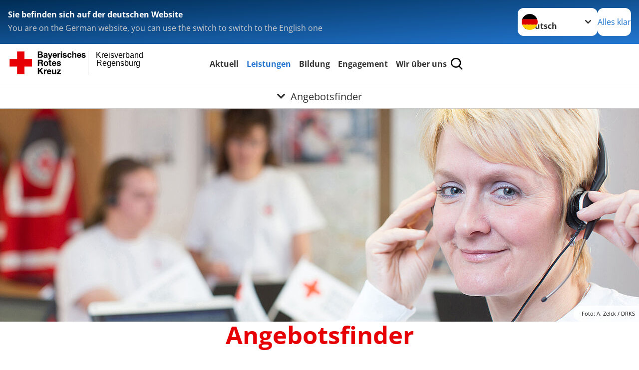

--- FILE ---
content_type: text/html; charset=utf-8
request_url: https://www.brk-regensburg.de/leistungen/angebotsfinder.html
body_size: 23695
content:
<!DOCTYPE html>
<html lang="de">
<head>

<meta charset="utf-8">
<!-- 
	Produced by
	+Pluswerk AG
	https://www.pluswerk.ag/

	This website is powered by TYPO3 - inspiring people to share!
	TYPO3 is a free open source Content Management Framework initially created by Kasper Skaarhoj and licensed under GNU/GPL.
	TYPO3 is copyright 1998-2026 of Kasper Skaarhoj. Extensions are copyright of their respective owners.
	Information and contribution at https://typo3.org/
-->




<meta name="generator" content="TYPO3 CMS">
<meta name="description" content="Wenn Sie, Ihr Partner oder ein anderes Familienmitglied Unterstützung benötigt, hilft Ihnen unsere DRK Pflegeberatung mit Herz und Verstand gerne weiter.">
<meta name="keywords" content="Pflegeberatung für Angehörige, Pflegeberater DRK Angebot, Hilfe für Pflegende, Wo bekomme ich Pflege, Hilfe für Pflegende, Pflegeberatungsgespräch, Pflegeberater, Pflegeberaterinnen, Beratung Pflegende Senioren, Unterstützung pflegende Angehörige, Beratung Pflegeversicherung, Beratung in der Pflege, Beratung in Pflegeangelegenheiten, Fragen zu Pflege">
<meta name="author" content="Deutsches Rotes Kreuz">
<meta name="viewport" content="width=device-width, initial-scale=1">
<meta property="og:image" content="https://www.brk-regensburg.de/fileadmin/Bilder_und_Videos/Angebote/Alltagshilfen/Pflegeberatung/pflegeberatung.jpg">
<meta property="og:site_name" content="DRK e.V.">
<meta property="og:type" content="website">
<meta property="og:locale" content="de_DE">
<meta name="twitter:image" content="https://www.brk-regensburg.de/fileadmin/Bilder_und_Videos/Angebote/Alltagshilfen/Pflegeberatung/pflegeberatung.jpg">
<meta name="twitter:card" content="summary_large_image">
<meta name="twitter:site" content="@roteskreuz_de">
<meta name="copyright" content="Deutsches Rotes Kreuz">
<meta name="rating" content="General">
<meta name="revisit-after" content="1">


<link rel="stylesheet" href="/typo3temp/assets/css/20944ebdcdd0a2a92b9f0efc43a9286d.css?1732000682" media="all">
<link rel="stylesheet" href="/_assets/9d0d9d423edf61855281dad6f8fda023/Css/styles.css?1756118756" media="all">
<link rel="stylesheet" href="/_assets/e2ef477b7510a2835782732fd483c6bc/StyleSheets/stylesheet.min.css?1764743946" media="all">
<link rel="stylesheet" href="/_assets/c6d4d274eb87a12180a04ff4360967d1/Css/VideoShariff.min.css?1729496416" media="all">
<link rel="stylesheet" href="/_assets/3299bfb2442a9f8cb0423bb40898f932/Stylesheets/cookieconsent.css?1732223484" media="all">
<link rel="stylesheet" href="/_assets/3299bfb2442a9f8cb0423bb40898f932/Stylesheets/cookiecustom.css?1752912939" media="all">
<link rel="stylesheet" href="/_assets/3299bfb2442a9f8cb0423bb40898f932/Stylesheets/iframemanager.css?1752912939" media="all">
<link rel="stylesheet" href="/_assets/d281c2f3e584f3c85e4d8e6c6428b0e3/Css/drkcmsplus.css?1765727166" media="all">
<link rel="stylesheet" href="/_assets/d281c2f3e584f3c85e4d8e6c6428b0e3/Css/Drilldown-Icons.css?1742515841" media="all">
<link rel="stylesheet" href="/_assets/d281c2f3e584f3c85e4d8e6c6428b0e3/Css/drkcmsplus-brk.css?1732225406" media="all">
<link rel="stylesheet" href="/typo3temp/assets/css/fcf3f9bd3f24e5b86ca500ed1be2a968.css?1741669583" media="all">
<link href="/_assets/12deb9aa84872f11357a1104f5f65fb7/Css/styles.css?1757504177" rel="stylesheet" >


<script src="/typo3temp/assets/compressed/merged-1e16459cae7ad0a31db708b1dc809fd7-02656894e4cd6f8446b3716daf578d2e.js?1732225518"></script>



<meta property="og:title" content="Angebotsfinder"><meta property="og:description" content="Die DRK-Pflegeberater finden passgenaue Lösungen für Ihre Pflegesituation."><meta property="og:url" content="/leistungen/angebotsfinder.html"><meta property="twitter:title" content="Angebotsfinder"><meta property="twitter:description" content="Die DRK-Pflegeberater finden passgenaue Lösungen für Ihre Pflegesituation."><title>Angebotsfinder - Kreisverband Regensburg </title><!-- test23 -->




<link rel="apple-touch-icon" sizes="180x180" href="/_assets/e2ef477b7510a2835782732fd483c6bc/Icons/Favicon/apple-touch-icon.png?v=68ddf38fd">
<link rel="icon" type="image/png" sizes="32x32" href="/_assets/e2ef477b7510a2835782732fd483c6bc/Icons/Favicon/favicon-32x32.png?v=68ddf38fd">
<link rel="icon" type="image/png" sizes="16x16" href="/_assets/e2ef477b7510a2835782732fd483c6bc/Icons/Favicon/favicon-16x16.png?v=68ddf38fd">
<link rel="manifest" href="/_assets/e2ef477b7510a2835782732fd483c6bc/Icons/Favicon/site.webmanifest?v=68ddf38fd&quot; crossorigin=&quot;use-credentials">
<link rel="mask-icon" href="/_assets/e2ef477b7510a2835782732fd483c6bc/Icons/Favicon/safari-pinned-tab.svg?v=68ddf38fd&quot; color=&quot;#E60005">
<link rel="shortcut icon" href="/_assets/e2ef477b7510a2835782732fd483c6bc/Icons/Favicon/favicon.ico?v=68ddf38fd">
<meta name="msapplication-TileColor" content="#ffffff">
<meta name="msapplication-config" content="/_assets/e2ef477b7510a2835782732fd483c6bc/Icons/Favicon/browserconfig.xml?v=68ddf38fd">
<meta name="theme-color" content="#ffffff">




<link rel="canonical" href="https://www.drk.de/hilfe-in-deutschland/senioren/pflege-und-betreuung/pflegeberatung/"/>
</head>
<body class="main dti-drkcmsplus dti-brk">


<div class="body__wrapper hyphenate pagets__two_columns"><header id="header"><div class="language-suggest bg bg--blue" style="display: none"><div class="language-suggest__content"><div class="language-suggest__text"><p class="language-suggest__message language-suggest__message--current"><strong><span data-suggest-language="en" style="display: none">You are on the English website</span><span data-suggest-language="de" style="display: none">Sie befinden sich auf der deutschen Website</span><span data-suggest-language="fallback" style="display: none">We do not provide this content in your preferred language</span></strong></p><p class="language-suggest__message language-suggest__message--suggest"><span data-suggest-language="en" style="display: none">You are on the German website, you can use the switch to switch to the English one</span><span data-suggest-language="de" style="display: none">Sie befinden sich auf der englischen Website, Sie können mit dem Schalter auf die deutsche Website wechseln</span><span data-suggest-language="fallback" style="display: none">You can use the switch to switch to the another available language if you want</span></p></div><div class="language-suggest__actions"><nav class="language-menu"><img src="/_assets/e2ef477b7510a2835782732fd483c6bc/Icons/Flags/de.svg?a491da9c1549a36b293a6a391739dfda" width="16" height="16" alt="" aria-hidden="true" class="language-menu__flag language-menu__flag--de"><label class="visually-hidden" for="lang-select-header">Sprache wechseln zu</label><select name="pets" id="lang-select-header" class="language-menu__select bg bg--default"><option class="language-menu__option language-menu__option--active" data-flag="de" value="/leistungen/angebotsfinder.html">Deutsch</option></select></nav><button class="language-suggest__close button button--secondary"><span data-suggest-language="en" style="display: none">Continue</span><span data-suggest-language="de" style="display: none">Alles klar</span><span data-suggest-language="fallback" style="display: none">Continue</span></button></div></div></div><div class="toolbar__wrap"><div class="toolbar"><a class="toolbar__logo" title="Zur Startseite" href="/startseite-kv.html"><?xml version="1.0" encoding="UTF-8" standalone="no"?><!DOCTYPE svg PUBLIC "-//W3C//DTD SVG 1.1//EN" "http://www.w3.org/Graphics/SVG/1.1/DTD/svg11.dtd"><svg width="100%" height="100%" viewBox="0 0 400 60" version="1.1" xmlns="http://www.w3.org/2000/svg" xmlns:xlink="http://www.w3.org/1999/xlink" xml:space="preserve" xmlns:serif="http://www.serif.com/" style="fill-rule:evenodd;clip-rule:evenodd;stroke-linecap:round;stroke-linejoin:round;stroke-miterlimit:1.5;"><g id="Beschriftung" transform="matrix(1,0,0,1,46.165,0)"><g id="line3" transform="matrix(0.936334,0,0,1,-64.3047,39.6912)"><g transform="matrix(1.068,0,0,1,-13.7389,0)"><text id="f" x="202.057px" y="15.25px" style="font-family:'ArialMT', 'Arial', sans-serif;font-size:20px;"></text></g></g><g id="line2" transform="matrix(0.934693,0,0,1,-63.6098,20.1375)"><g transform="matrix(1.06987,0,0,1,-14.1177,0)"><text id="f1" serif:id="f" x="202.057px" y="15.25px" style="font-family:'ArialMT', 'Arial', sans-serif;font-size:20px;">Regensburg</text></g></g><g id="line1" transform="matrix(0.936801,0,0,1,-64.1996,0.204079)"><g transform="matrix(1.06746,0,0,1,-13.6312,0)"><text id="f2" serif:id="f" x="202.057px" y="15.25px" style="font-family:'ArialMT', 'Arial', sans-serif;font-size:20px;">Kreisverband</text></g></g></g><g transform="matrix(0.0894207,0,0,1.13566,134.16,-3.04006)"><g id="Linie"><rect x="201.423" y="2.583" width="0.97" height="49.778" style="fill:rgb(235,235,235);stroke:black;stroke-width:1.24px;"/></g></g><g id="BRK" transform="matrix(1,0,0,1,-50,0)"><g id="BRK-Logo-Text" serif:id="BRK Logo Text"><g id="path5387" transform="matrix(0.915624,0,0,0.914432,10.2474,0.287605)"><path d="M74.854,0L81.421,0C82.721,0 83.691,0.054 84.329,0.162C84.967,0.27 85.54,0.496 86.044,0.838C86.548,1.181 86.968,1.637 87.304,2.207C87.64,2.777 87.809,3.417 87.809,4.125C87.809,4.892 87.601,5.597 87.188,6.237C86.775,6.878 86.214,7.359 85.507,7.679C86.505,7.971 87.271,8.469 87.807,9.173C88.343,9.877 88.611,10.704 88.611,11.655C88.611,12.403 88.437,13.131 88.09,13.838C87.742,14.546 87.268,15.111 86.667,15.534C86.065,15.957 85.325,16.217 84.443,16.315C83.89,16.374 82.557,16.412 80.444,16.427L74.853,16.427L74.853,-0L74.854,-0L74.854,0ZM78.179,2.73L78.179,6.516L80.348,6.516C81.638,6.516 82.44,6.498 82.753,6.461C83.319,6.394 83.764,6.198 84.09,5.874C84.413,5.55 84.576,5.124 84.576,4.596C84.576,4.09 84.437,3.678 84.157,3.362C83.877,3.045 83.461,2.854 82.91,2.787C82.582,2.75 81.638,2.731 80.08,2.731L78.179,2.731L78.179,2.73ZM78.179,9.246L78.179,13.652L81.25,13.652C82.446,13.652 83.205,13.618 83.526,13.55C84.018,13.461 84.42,13.241 84.73,12.893C85.04,12.544 85.196,12.078 85.196,11.494C85.196,10.999 85.076,10.58 84.837,10.235C84.598,9.891 84.252,9.64 83.801,9.482C83.349,9.325 82.368,9.246 80.859,9.246L78.179,9.246Z"/></g><g id="path5389" transform="matrix(0.915624,0,0,0.914432,10.2474,0.287605)"><path d="M93.283,8.191L90.44,7.686C90.761,6.524 91.314,5.664 92.097,5.105C92.882,4.547 94.046,4.267 95.592,4.267C96.995,4.267 98.041,4.433 98.728,4.765C99.414,5.097 99.897,5.52 100.178,6.031C100.457,6.542 100.597,7.482 100.597,8.848L100.551,12.521C100.551,13.566 100.601,14.337 100.701,14.833C100.801,15.329 100.988,15.861 101.262,16.429L98.144,16.429C98.062,16.221 97.962,15.915 97.843,15.509C97.791,15.324 97.754,15.202 97.731,15.143C97.196,15.671 96.623,16.066 96.013,16.331C95.403,16.595 94.752,16.726 94.059,16.726C92.839,16.726 91.877,16.394 91.174,15.73C90.471,15.065 90.12,14.225 90.12,13.21C90.12,12.538 90.28,11.938 90.6,11.412C90.921,10.886 91.37,10.483 91.948,10.203C92.526,9.923 93.359,9.678 94.449,9.47C95.918,9.193 96.935,8.935 97.503,8.697L97.503,8.379C97.503,7.766 97.353,7.329 97.054,7.068C96.754,6.807 96.19,6.677 95.36,6.677C94.799,6.677 94.362,6.789 94.047,7.013C93.732,7.237 93.477,7.629 93.283,8.191L93.283,8.191ZM97.502,10.737C97.099,10.872 96.461,11.032 95.588,11.219C94.716,11.406 94.144,11.589 93.876,11.768C93.466,12.059 93.261,12.429 93.261,12.876C93.261,13.317 93.425,13.698 93.753,14.019C94.081,14.339 94.499,14.5 95.007,14.5C95.574,14.5 96.115,14.314 96.63,13.94C97.01,13.657 97.26,13.31 97.38,12.899C97.462,12.63 97.503,12.118 97.503,11.364L97.503,10.737L97.502,10.737Z"/></g><g id="path5391" transform="matrix(0.915624,0,0,0.914432,10.2474,0.287605)"><path d="M101.739,4.52L105.086,4.52L107.941,12.967L110.727,4.52L113.982,4.52L109.785,15.98L109.028,18.048C108.751,18.742 108.487,19.271 108.236,19.636C107.985,20.001 107.696,20.298 107.37,20.525C107.045,20.752 106.644,20.93 106.168,21.056C105.693,21.183 105.155,21.246 104.556,21.246C103.95,21.246 103.354,21.183 102.77,21.056L102.495,18.599C102.989,18.697 103.434,18.745 103.832,18.745C104.566,18.745 105.108,18.529 105.461,18.098C105.812,17.668 106.082,17.118 106.269,16.451L101.739,4.52Z" style="fill-rule:nonzero;"/></g><g id="path5393" transform="matrix(0.915624,0,0,0.914432,10.2474,0.287605)"><path d="M122.439,12.665L125.581,13.193C125.178,14.344 124.541,15.221 123.672,15.823C122.802,16.425 121.714,16.726 120.409,16.726C118.341,16.726 116.812,16.049 115.819,14.694C115.035,13.61 114.643,12.24 114.643,10.587C114.643,8.611 115.158,7.064 116.187,5.945C117.216,4.826 118.518,4.267 120.091,4.267C121.859,4.267 123.253,4.853 124.275,6.024C125.297,7.195 125.786,8.988 125.741,11.404L117.876,11.404C117.898,12.338 118.151,13.065 118.635,13.584C119.119,14.103 119.721,14.364 120.442,14.364C120.933,14.364 121.346,14.229 121.681,13.961C122.015,13.693 122.268,13.261 122.439,12.665ZM122.622,9.476C122.6,8.562 122.366,7.867 121.919,7.391C121.473,6.915 120.929,6.677 120.289,6.677C119.604,6.677 119.038,6.928 118.591,7.431C118.145,7.933 117.925,8.615 117.933,9.477L122.622,9.477L122.622,9.476Z"/></g><g id="path5395" transform="matrix(0.915624,0,0,0.914432,10.2474,0.287605)"><path d="M130.872,16.428L127.73,16.428L127.73,4.52L130.642,4.52L130.642,6.211C131.144,5.412 131.594,4.888 131.995,4.64C132.396,4.391 132.85,4.267 133.358,4.267C134.076,4.267 134.769,4.465 135.435,4.861L134.461,7.604C133.93,7.261 133.436,7.089 132.98,7.089C132.539,7.089 132.166,7.21 131.859,7.453C131.552,7.695 131.312,8.134 131.135,8.768C130.96,9.403 130.872,10.731 130.872,12.754L130.872,16.428Z" style="fill-rule:nonzero;"/></g><g id="path5397" transform="matrix(0.915624,0,0,0.914432,10.2474,0.287605)"><path d="M136.321,2.914L136.321,0L139.462,0L139.462,2.914L136.321,2.914ZM136.321,16.428L136.321,4.52L139.462,4.52L139.462,16.428L136.321,16.428Z"/></g><g id="path5399" transform="matrix(0.915624,0,0,0.914432,10.2474,0.287605)"><path d="M141.097,13.078L144.261,12.596C144.396,13.204 144.668,13.666 145.079,13.981C145.489,14.297 146.065,14.454 146.803,14.454C147.617,14.454 148.229,14.305 148.639,14.005C148.916,13.795 149.054,13.515 149.054,13.163C149.054,12.924 148.979,12.725 148.829,12.568C148.672,12.419 148.321,12.28 147.776,12.153C145.236,11.592 143.626,11.078 142.945,10.615C142.004,9.971 141.533,9.076 141.533,7.93C141.533,6.896 141.94,6.028 142.754,5.323C143.568,4.62 144.83,4.267 146.54,4.267C148.168,4.267 149.378,4.534 150.169,5.068C150.961,5.601 151.506,6.39 151.805,7.434L148.847,7.985C148.72,7.519 148.477,7.16 148.12,6.912C147.764,6.664 147.256,6.54 146.595,6.54C145.762,6.54 145.165,6.656 144.805,6.888C144.565,7.053 144.444,7.266 144.444,7.528C144.444,7.752 144.549,7.943 144.759,8.101C145.044,8.31 146.027,8.606 147.707,8.988C149.389,9.37 150.563,9.837 151.229,10.391C151.888,10.951 152.218,11.732 152.218,12.735C152.218,13.826 151.762,14.764 150.851,15.55C149.939,16.335 148.589,16.727 146.804,16.727C145.182,16.727 143.898,16.4 142.953,15.746C142.007,15.092 141.388,14.201 141.097,13.078Z" style="fill-rule:nonzero;"/></g><g id="path5401" transform="matrix(0.915624,0,0,0.914432,10.2474,0.287605)"><path d="M164.893,8.053L161.797,8.604C161.693,7.989 161.456,7.525 161.086,7.213C160.717,6.902 160.237,6.746 159.648,6.746C158.864,6.746 158.239,7.017 157.772,7.56C157.306,8.102 157.073,9.01 157.073,10.283C157.073,11.698 157.31,12.697 157.783,13.281C158.256,13.864 158.891,14.157 159.689,14.157C160.285,14.157 160.773,13.987 161.153,13.645C161.533,13.304 161.802,12.717 161.957,11.885L165.053,12.413C164.732,13.836 164.117,14.91 163.206,15.636C162.297,16.363 161.076,16.726 159.547,16.726C157.809,16.726 156.423,16.176 155.39,15.077C154.357,13.977 153.84,12.454 153.84,10.509C153.84,8.54 154.358,7.009 155.395,5.912C156.431,4.816 157.834,4.268 159.601,4.268C161.047,4.268 162.198,4.58 163.051,5.204C163.907,5.827 164.52,6.777 164.893,8.053Z" style="fill-rule:nonzero;"/></g><g id="path5403" transform="matrix(0.915624,0,0,0.914432,10.2474,0.287605)"><path d="M169.932,0L169.932,6.09C170.953,4.875 172.174,4.267 173.593,4.267C174.322,4.267 174.978,4.402 175.564,4.671C176.149,4.939 176.591,5.283 176.888,5.701C177.185,6.119 177.387,6.582 177.496,7.09C177.604,7.597 177.659,8.385 177.659,9.452L177.659,16.428L174.518,16.428L174.518,10.147C174.518,8.901 174.457,8.11 174.336,7.774C174.215,7.438 174.002,7.171 173.696,6.973C173.39,6.775 173.008,6.677 172.547,6.677C172.019,6.677 171.547,6.803 171.132,7.057C170.717,7.311 170.413,7.694 170.221,8.204C170.028,8.715 169.932,9.471 169.932,10.471L169.932,16.427L166.79,16.427L166.79,0L169.932,0Z" style="fill-rule:nonzero;"/></g><g id="path5405" transform="matrix(0.915624,0,0,0.914432,10.2474,0.287605)"><path d="M187.275,12.665L190.417,13.193C190.013,14.344 189.377,15.221 188.508,15.823C187.638,16.425 186.55,16.726 185.244,16.726C183.177,16.726 181.647,16.049 180.654,14.694C179.87,13.61 179.479,12.24 179.479,10.587C179.479,8.611 179.994,7.064 181.022,5.945C182.051,4.827 183.353,4.267 184.927,4.267C186.694,4.267 188.09,4.853 189.111,6.024C190.132,7.195 190.621,8.988 190.577,11.404L182.712,11.404C182.734,12.338 182.987,13.065 183.471,13.584C183.955,14.103 184.557,14.364 185.278,14.364C185.769,14.364 186.182,14.229 186.517,13.961C186.851,13.693 187.103,13.261 187.275,12.665ZM187.459,9.476C187.437,8.562 187.201,7.867 186.755,7.391C186.308,6.915 185.764,6.677 185.125,6.677C184.44,6.677 183.874,6.928 183.427,7.431C182.98,7.933 182.761,8.615 182.769,9.477L187.459,9.477L187.459,9.476Z"/></g><g id="path5407" transform="matrix(0.915624,0,0,0.914432,10.2474,0.287605)"><path d="M191.581,13.078L194.744,12.596C194.879,13.204 195.151,13.666 195.562,13.981C195.973,14.297 196.548,14.454 197.286,14.454C198.1,14.454 198.712,14.305 199.123,14.005C199.399,13.795 199.537,13.515 199.537,13.163C199.537,12.924 199.462,12.725 199.312,12.568C199.156,12.419 198.805,12.28 198.259,12.153C195.719,11.592 194.109,11.078 193.428,10.615C192.487,9.971 192.016,9.076 192.016,7.93C192.016,6.896 192.423,6.028 193.237,5.323C194.051,4.619 195.314,4.267 197.023,4.267C198.652,4.267 199.861,4.534 200.652,5.068C201.445,5.601 201.989,6.39 202.288,7.434L199.33,7.985C199.203,7.519 198.96,7.16 198.604,6.912C198.248,6.664 197.739,6.54 197.079,6.54C196.246,6.54 195.648,6.656 195.288,6.888C195.048,7.053 194.928,7.266 194.928,7.528C194.928,7.752 195.033,7.943 195.243,8.101C195.528,8.31 196.51,8.606 198.191,8.988C199.873,9.37 201.046,9.837 201.712,10.391C202.372,10.951 202.701,11.732 202.701,12.735C202.701,13.826 202.245,14.764 201.334,15.55C200.422,16.335 199.073,16.727 197.287,16.727C195.665,16.727 194.382,16.4 193.436,15.746C192.49,15.09 191.872,14.201 191.581,13.078Z" style="fill-rule:nonzero;"/></g><g id="path5411" transform="matrix(0.915624,0,0,0.914432,10.2474,0.287605)"><path d="M74.9,21.518L83.75,21.518C86.692,21.518 88.554,23.566 88.554,26.05C88.554,27.983 87.772,29.431 85.956,30.168L85.956,30.213C87.727,30.673 88.232,32.398 88.347,34.055C88.416,35.09 88.392,37.022 89.036,37.942L85.427,37.942C84.991,36.907 85.037,35.319 84.853,34.008C84.6,32.284 83.933,31.525 82.118,31.525L78.509,31.525L78.509,37.942L74.9,37.942L74.9,21.518L74.9,21.518L74.9,21.518ZM78.509,28.948L82.462,28.948C84.071,28.948 84.945,28.258 84.945,26.601C84.945,25.015 84.071,24.324 82.462,24.324L78.509,24.324L78.509,28.948Z" style="fill-rule:nonzero;"/></g><g id="path5413" transform="matrix(0.915624,0,0,0.914432,10.2474,0.287605)"><path d="M96.622,25.728C100.368,25.728 102.782,28.212 102.782,32.008C102.782,35.779 100.367,38.264 96.622,38.264C92.897,38.264 90.484,35.779 90.484,32.008C90.484,28.212 92.898,25.728 96.622,25.728ZM96.622,35.802C98.852,35.802 99.518,33.893 99.518,32.008C99.518,30.098 98.852,28.189 96.622,28.189C94.415,28.189 93.749,30.099 93.749,32.008C93.749,33.894 94.415,35.802 96.622,35.802Z" style="fill-rule:nonzero;"/></g><g id="path5415" transform="matrix(0.915624,0,0,0.914432,10.2474,0.287605)"><path d="M108.989,26.05L111.379,26.05L111.379,28.235L108.989,28.235L108.989,34.123C108.989,35.227 109.265,35.503 110.369,35.503C110.713,35.503 111.035,35.48 111.38,35.411L111.38,37.965C110.829,38.056 110.115,38.08 109.472,38.08C107.472,38.08 105.725,37.619 105.725,35.25L105.725,28.235L103.748,28.235L103.748,26.05L105.725,26.05L105.725,22.485L108.989,22.485L108.989,26.05L108.989,26.05Z" style="fill-rule:nonzero;"/></g><g id="path5417" transform="matrix(0.915624,0,0,0.914432,10.2474,0.287605)"><path d="M115.7,32.789C115.793,34.86 116.804,35.802 118.619,35.802C119.929,35.802 120.987,34.998 121.194,34.261L124.067,34.261C123.147,37.068 121.194,38.264 118.504,38.264C114.757,38.264 112.436,35.687 112.436,32.008C112.436,28.442 114.895,25.728 118.504,25.728C122.549,25.728 124.504,29.132 124.274,32.789L115.7,32.789ZM121.01,30.719C120.712,29.063 119.998,28.189 118.413,28.189C116.344,28.189 115.746,29.799 115.7,30.719L121.01,30.719Z" style="fill-rule:nonzero;"/></g><g id="path5419" transform="matrix(0.915624,0,0,0.914432,10.2474,0.287605)"><path d="M128.734,34.077C128.757,35.503 129.952,36.078 131.239,36.078C132.182,36.078 133.377,35.71 133.377,34.561C133.377,33.57 132.02,33.225 129.676,32.72C127.79,32.306 125.906,31.639 125.906,29.546C125.906,26.51 128.526,25.728 131.077,25.728C133.676,25.728 136.066,26.602 136.318,29.523L133.215,29.523C133.124,28.258 132.158,27.913 130.986,27.913C130.25,27.913 129.17,28.052 129.17,29.018C129.17,30.19 131.009,30.352 132.87,30.789C134.779,31.226 136.641,31.917 136.641,34.124C136.641,37.253 133.928,38.265 131.216,38.265C128.457,38.265 125.768,37.23 125.629,34.079L128.734,34.079L128.734,34.077Z" style="fill-rule:nonzero;"/></g><g id="polygon5421" transform="matrix(0.613883,0,0,0.613476,10.2474,0.287606)"><path d="M123.75,73.817L134.241,88.629L127.486,88.629L120.115,77.623L117.03,80.743L117.03,88.629L111.647,88.629L111.647,64.149L117.03,64.149L117.03,74.298L126.596,64.149L133.315,64.149L123.75,73.817Z" style="fill-rule:nonzero;"/></g><g id="path5423" transform="matrix(0.915624,0,0,0.914432,10.2474,0.287605)"><path d="M91.105,47.568L94.209,47.568L94.209,49.776L94.254,49.776C94.852,48.281 96.461,47.246 98.047,47.246C98.277,47.246 98.553,47.292 98.76,47.362L98.76,50.397C98.461,50.328 97.979,50.282 97.588,50.282C95.198,50.282 94.37,52.007 94.37,54.1L94.37,59.459L91.105,59.459L91.105,47.568L91.105,47.568Z" style="fill-rule:nonzero;"/></g><g id="path5425" transform="matrix(0.915624,0,0,0.914432,10.2474,0.287605)"><path d="M102.327,54.307C102.418,56.378 103.43,57.32 105.246,57.32C106.556,57.32 107.613,56.516 107.82,55.78L110.694,55.78C109.774,58.585 107.82,59.782 105.13,59.782C101.384,59.782 99.062,57.205 99.062,53.526C99.062,49.96 101.521,47.246 105.13,47.246C109.176,47.246 111.13,50.65 110.9,54.307L102.327,54.307ZM107.637,52.237C107.338,50.581 106.625,49.707 105.039,49.707C102.97,49.707 102.372,51.317 102.327,52.237L107.637,52.237Z" style="fill-rule:nonzero;"/></g><g id="path5427" transform="matrix(0.915624,0,0,0.914432,10.2474,0.287605)"><path d="M123.773,59.46L120.669,59.46L120.669,57.804L120.6,57.804C119.772,59.138 118.348,59.782 116.968,59.782C113.497,59.782 112.624,57.827 112.624,54.882L112.624,47.568L115.888,47.568L115.888,54.284C115.888,56.239 116.462,57.205 117.98,57.205C119.75,57.205 120.508,56.216 120.508,53.801L120.508,47.568L123.772,47.568L123.772,59.46L123.773,59.46Z" style="fill-rule:nonzero;"/></g><g id="polygon5429" transform="matrix(0.613883,0,0,0.613476,10.2474,0.287606)"><path d="M187.284,88.629L187.284,84.96L196.507,74.572L187.97,74.572L187.97,70.903L202.919,70.903L202.919,74.572L193.695,84.96L203.569,84.96L203.569,88.629L187.284,88.629Z" style="fill-rule:nonzero;"/></g></g><g transform="matrix(1,0,0,1,9.97554,0.135392)"><g id="Rotkreuz-Logo" serif:id="Rotkreuz Logo"><path d="M36.39,0.1L36.39,18.3L54.57,18.3L54.57,36.54L36.39,36.54L36.39,54.75L18.18,54.75L18.18,36.54L0,36.54L0,18.3L18.18,18.3L18.18,0.1L36.39,0.1Z" style="fill:rgb(230,0,5);fill-rule:nonzero;"/></g></g></g></svg></a><div class="toolbar__navigation"><button class="toolbar__search-button" style="display: none" title="Öffne Suche und Quick Links"><?xml version="1.0" encoding="UTF-8" standalone="no"?><!DOCTYPE svg PUBLIC "-//W3C//DTD SVG 1.1//EN" "http://www.w3.org/Graphics/SVG/1.1/DTD/svg11.dtd"><svg width="100%" height="100%" viewBox="0 0 50 50" version="1.1" xmlns="http://www.w3.org/2000/svg" xmlns:xlink="http://www.w3.org/1999/xlink" xml:space="preserve" xmlns:serif="http://www.serif.com/" style="fill-rule:evenodd;clip-rule:evenodd;stroke-linejoin:round;stroke-miterlimit:2;"><g transform="matrix(1.77966,1.78561,-0.708286,0.705925,15.3624,-28.8202)"><rect x="23.063" y="24.359" width="7.693" height="4.408" style="fill:white;"/></g><g transform="matrix(0.740022,0,0,0.745117,5.66748,5.35482)"><path d="M50,46.35L37.45,34.23C40.853,30.527 42.748,25.679 42.76,20.65C42.76,9.26 33.17,0 21.38,0C9.59,0 0,9.26 0,20.65C0,32.04 9.59,41.29 21.38,41.29C25.672,41.301 29.872,40.041 33.45,37.67L46.22,50L50,46.35ZM5.35,20.65C5.35,12.11 12.54,5.16 21.35,5.16C30.16,5.16 37.35,12.16 37.35,20.65C37.35,29.14 30.16,36.13 21.35,36.13C12.54,36.13 5.35,29.19 5.35,20.65Z" style="fill:white;fill-rule:nonzero;"/></g><path d="M50,46.35L37.45,34.23C40.853,30.527 42.748,25.679 42.76,20.65C42.76,9.26 33.17,0 21.38,0C9.59,0 0,9.26 0,20.65C0,32.04 9.59,41.29 21.38,41.29C25.672,41.301 29.872,40.041 33.45,37.67L46.22,50L50,46.35ZM5.35,20.65C5.35,12.11 12.54,5.16 21.35,5.16C30.16,5.16 37.35,12.16 37.35,20.65C37.35,29.14 30.16,36.13 21.35,36.13C12.54,36.13 5.35,29.19 5.35,20.65Z" style="fill-rule:nonzero;"/></svg></button></div><button class="toolbar__nav-search-button" title="Öffne Hauptmenü und Suche" data-title-close="Schließe Hauptmenü und Suche"><svg width="10" height="10" aria-hidden="true"><use href="/_assets/e2ef477b7510a2835782732fd483c6bc/Icons/Sprites/essential-sprite.svg?5a6512e3afb37ee7cc7d2bd22d55a5c3#search"></use></svg><span></span></button></div></div><div class="main-menu__wrap" style="display: none"><div class="global-search" style="display: none"><form class="global-search__form" action="/suche.html" method="get" accept-charset="utf-8" novalidate=""><fieldset class="global-search__fieldset"><label for="global-search-input" class="visually-hidden">Suche</label><input type="search" id="global-search-input" class="global-search__input tx-solr-q js-solr-q form-control"
							 placeholder="durchsuchen"
							 name="tx_kesearch_pi1[sword]" minlength="3" autocomplete="off" required><button class="global-search__submit" title="Alle Inhalte durchsuchen" type="submit"><svg width="10" height="10" aria-hidden="true"><use href="/_assets/e2ef477b7510a2835782732fd483c6bc/Icons/Sprites/essential-sprite.svg?5a6512e3afb37ee7cc7d2bd22d55a5c3#search"></use></svg></button><button class="global-search__close" title="Suche und Quick Links schließen"></button></fieldset></form><nav class="quicklinks" style="display: none"><div class="quicklinks__title">
					Quick Links
				</div><ul class="quicklinks__list"><li class="quicklinks__item"><a href="/ueber-uns/adressen.html" class="quicklinks__link">Adressen</a></li><li class="quicklinks__item"><a href="/ueber-uns/kontakt/kontaktformular.html" class="quicklinks__link">Kontakt</a></li><li class="quicklinks__item"><a href="/footer-menue-deutsch/service/sitemap.html" class="quicklinks__link">Sitemap</a></li><li class="quicklinks__item"><a href="http://news-rss.xml" target="_blank" rel="noreferrer" class="quicklinks__link">RSS-Feed</a></li><li class="quicklinks__item"><a href="http://www.drk-intern.de" target="_blank" rel="noreferrer" class="quicklinks__link">DRK intern</a></li></ul></nav></div><nav id="main-menu" class="main-menu" aria-label="Hauptmenü"><ul class="main-menu__list"><li class="main-menu__item"><a href="/aktuell.html" target="_self" class="main-menu__link">
						Aktuell
					</a></li><li class="main-menu__item"><a href="/leistungen.html" target="_self" class="main-menu__link main-menu__link--active">
						Leistungen
					</a></li><li class="main-menu__item"><a href="/bildung.html" target="_self" class="main-menu__link">
						Bildung
					</a></li><li class="main-menu__item"><a href="/start/engagement.html" target="_self" class="main-menu__link">
						Engagement
					</a></li><li class="main-menu__item"><a href="/ueber-uns.html" target="_self" class="main-menu__link">
						Wir über uns
					</a></li></ul></nav></div><div class="sub-menu__bar"><button class="sub-menu__topic-button" aria-label="Öffne Untermenü von Angebotsfinder"><span><svg width="12" height="12" aria-hidden="true"><use href="/_assets/e2ef477b7510a2835782732fd483c6bc/Icons/Sprites/general-sprite.svg?06dbf67f9dd2446fd5c3e13a19efd354#chevron"></use></svg>
                        Angebotsfinder
                    </span></button></div><div class="sub-menu__nav-wrap" style="visibility: hidden"><nav class="sub-menu__nav" aria-label="Untermenü von Angebotsfinder"><div class="sub-menu__list-wrap"><ul class="sub-menu__list"><li class="sub-menu__item" style="display: none"><button class="sub-menu__button sub-menu__button--next" style="display: none">
                    Ambulante Dienste / Tagespflegen
                    <svg width="10" height="7" aria-hidden="true"><use href="/_assets/e2ef477b7510a2835782732fd483c6bc/Icons/Sprites/general-sprite.svg?06dbf67f9dd2446fd5c3e13a19efd354#chevron"></use></svg></button><ul class="sub-menu__list" style="display: none"><li class="sub-menu__item" style="display: none"><button class="sub-menu__button sub-menu__button--back"><svg width="10" height="7" aria-hidden="true"><use href="/_assets/e2ef477b7510a2835782732fd483c6bc/Icons/Sprites/general-sprite.svg?06dbf67f9dd2446fd5c3e13a19efd354#chevron"></use></svg>
                            zurück
                        </button></li><li class="sub-menu__item" style="display: none"><a href="/leistungen/ambulante-dienste.html" style="display: none" class="sub-menu__link"><span class="sub-menu__overview-label">Übersichtsseite</span><span class="sub-menu__link-label">Ambulante Dienste / Tagespflegen</span></a></li><li class="sub-menu__item" style="display: none"><a style="display: none" class="sub-menu__link" href="/leistungen/ambulante-dienste/ambulante-pflege.html"><span class="sub-menu__link-label">Ambulante Pflege</span></a></li><li class="sub-menu__item" style="display: none"><a style="display: none" class="sub-menu__link" href="/leistungen/ambulante-dienste/unsere-stationen.html"><span class="sub-menu__link-label">Unsere Stationen</span></a></li><li class="sub-menu__item" style="display: none"><a style="display: none" class="sub-menu__link" href="/leistungen/ambulante-dienste/spezialisierte-ambulante-versorgung-chronischer-wunden.html"><span class="sub-menu__link-label">Spezialisierte ambulante Versorgung chronischer Wunden</span></a></li><li class="sub-menu__item" style="display: none"><a style="display: none" class="sub-menu__link" href="/leistungen/ambulante-dienste/betreuungsangebote.html"><span class="sub-menu__link-label">Betreuungsangebote</span></a></li><li class="sub-menu__item" style="display: none"><a style="display: none" class="sub-menu__link" href="/leistungen/ambulante-dienste/entlastende-hilfen-fuer-pflegende.html"><span class="sub-menu__link-label">Entlastende Hilfen für Pflegende</span></a></li><li class="sub-menu__item" style="display: none"><a style="display: none" class="sub-menu__link" href="/leistungen/ambulante-dienste/hauswirtschaftliche-hilfen.html"><span class="sub-menu__link-label">Hauswirtschaftliche Hilfen</span></a></li><li class="sub-menu__item" style="display: none"><a style="display: none" class="sub-menu__link" href="/leistungen/ambulante-dienste/pflegeberatung.html"><span class="sub-menu__link-label">Pflegeberatung</span></a></li><li class="sub-menu__item" style="display: none"><a style="display: none" class="sub-menu__link" href="/leistungen/ambulante-dienste/tagespflege.html"><span class="sub-menu__link-label">Tagespflege</span></a></li><li class="sub-menu__item" style="display: none"><a style="display: none" class="sub-menu__link" href="/leistungen/ambulante-dienste/unsere-tagespflegen.html"><span class="sub-menu__link-label">Unsere Tagespflegen</span></a></li><li class="sub-menu__item" style="display: none"><a style="display: none" class="sub-menu__link" href="/leistungen/ambulante-dienste/projekt-familienorientierte-tagespflege-fuer-senioren-im-schichtbetrieb.html"><span class="sub-menu__link-label">Projekt Familienorientierte Tagespflege für Senioren (im &quot;Schichtbetrieb&quot;)</span></a></li></ul></li><li class="sub-menu__item" style="display: none"><button class="sub-menu__button sub-menu__button--next" style="display: none">
                    mobile Dienste
                    <svg width="10" height="7" aria-hidden="true"><use href="/_assets/e2ef477b7510a2835782732fd483c6bc/Icons/Sprites/general-sprite.svg?06dbf67f9dd2446fd5c3e13a19efd354#chevron"></use></svg></button><ul class="sub-menu__list" style="display: none"><li class="sub-menu__item" style="display: none"><button class="sub-menu__button sub-menu__button--back"><svg width="10" height="7" aria-hidden="true"><use href="/_assets/e2ef477b7510a2835782732fd483c6bc/Icons/Sprites/general-sprite.svg?06dbf67f9dd2446fd5c3e13a19efd354#chevron"></use></svg>
                            zurück
                        </button></li><li class="sub-menu__item" style="display: none"><a href="/leistungen/mobile-dienste.html" style="display: none" class="sub-menu__link"><span class="sub-menu__overview-label">Übersichtsseite</span><span class="sub-menu__link-label">mobile Dienste</span></a></li><li class="sub-menu__item" style="display: none"><a style="display: none" class="sub-menu__link" href="/leistungen/mobile-dienste/fahrdienst.html"><span class="sub-menu__link-label">Fahrdienst</span></a></li><li class="sub-menu__item" style="display: none"><a style="display: none" class="sub-menu__link" href="/leistungen/mobile-dienste/essen-auf-raedern.html"><span class="sub-menu__link-label">Essen auf Rädern</span></a></li><li class="sub-menu__item" style="display: none"><a style="display: none" class="sub-menu__link" href="/leistungen/mobile-dienste/hausnotruf.html"><span class="sub-menu__link-label">Hausnotruf</span></a></li><li class="sub-menu__item" style="display: none"><a style="display: none" class="sub-menu__link" href="/leistungen/mobile-dienste/mobilruf.html"><span class="sub-menu__link-label">Mobilruf</span></a></li></ul></li><li class="sub-menu__item" style="display: none"><button class="sub-menu__button sub-menu__button--next" style="display: none">
                    Wohn- und Pflegeheime
                    <svg width="10" height="7" aria-hidden="true"><use href="/_assets/e2ef477b7510a2835782732fd483c6bc/Icons/Sprites/general-sprite.svg?06dbf67f9dd2446fd5c3e13a19efd354#chevron"></use></svg></button><ul class="sub-menu__list" style="display: none"><li class="sub-menu__item" style="display: none"><button class="sub-menu__button sub-menu__button--back"><svg width="10" height="7" aria-hidden="true"><use href="/_assets/e2ef477b7510a2835782732fd483c6bc/Icons/Sprites/general-sprite.svg?06dbf67f9dd2446fd5c3e13a19efd354#chevron"></use></svg>
                            zurück
                        </button></li><li class="sub-menu__item" style="display: none"><a href="/leistungen/wohn-und-pflegeheime.html" style="display: none" class="sub-menu__link"><span class="sub-menu__overview-label">Übersichtsseite</span><span class="sub-menu__link-label">Wohn- und Pflegeheime</span></a></li><li class="sub-menu__item" style="display: none"><button class="sub-menu__button sub-menu__button--next" style="display: none">
                    Rotkreuzheim
                    <svg width="10" height="7" aria-hidden="true"><use href=""></use></svg></button><ul class="sub-menu__list" style="display: none"><li class="sub-menu__item" style="display: none"><button class="sub-menu__button sub-menu__button--back"><svg width="10" height="7" aria-hidden="true"><use href=""></use></svg>
                            zurück
                        </button></li><li class="sub-menu__item" style="display: none"><a href="/leistungen/wohn-und-pflegeheime/rotkreuzheim.html" style="display: none" class="sub-menu__link"><span class="sub-menu__overview-label">Übersichtsseite</span><span class="sub-menu__link-label">Rotkreuzheim</span></a></li><li class="sub-menu__item" style="display: none"><a style="display: none" class="sub-menu__link" href="/einrichtungen/rotkreuzheim/ueber-das-haus.html"><span class="sub-menu__link-label">Über das Haus</span></a></li><li class="sub-menu__item" style="display: none"><a style="display: none" class="sub-menu__link" href="/einrichtungen/rotkreuzheim/unser-team.html"><span class="sub-menu__link-label">Unser Team</span></a></li><li class="sub-menu__item" style="display: none"><a style="display: none" class="sub-menu__link" href="/einrichtungen/rotkreuzheim/heimentgelte.html"><span class="sub-menu__link-label">Heimentgelte</span></a></li><li class="sub-menu__item" style="display: none"><a style="display: none" class="sub-menu__link" href="/einrichtungen/rotkreuzheim/unsere-kueche.html"><span class="sub-menu__link-label">Unsere Küche</span></a></li><li class="sub-menu__item" style="display: none"><a style="display: none" class="sub-menu__link" href="/einrichtungen/rotkreuzheim/ms-station.html"><span class="sub-menu__link-label">MS-Station</span></a></li><li class="sub-menu__item" style="display: none"><a style="display: none" class="sub-menu__link" href="/einrichtungen/rotkreuzheim/heimzeitung-donauwelle.html"><span class="sub-menu__link-label">Heimzeitung Donauwelle</span></a></li></ul></li><li class="sub-menu__item" style="display: none"><button class="sub-menu__button sub-menu__button--next" style="display: none">
                    Minoritenhof
                    <svg width="10" height="7" aria-hidden="true"><use href=""></use></svg></button><ul class="sub-menu__list" style="display: none"><li class="sub-menu__item" style="display: none"><button class="sub-menu__button sub-menu__button--back"><svg width="10" height="7" aria-hidden="true"><use href=""></use></svg>
                            zurück
                        </button></li><li class="sub-menu__item" style="display: none"><a href="/leistungen/wohn-und-pflegeheime/minoritenhof.html" style="display: none" class="sub-menu__link"><span class="sub-menu__overview-label">Übersichtsseite</span><span class="sub-menu__link-label">Minoritenhof</span></a></li><li class="sub-menu__item" style="display: none"><a style="display: none" class="sub-menu__link" href="/leistungen/wohn-und-pflegeheime/minoritenhof/ueber-das-haus.html"><span class="sub-menu__link-label">Über das Haus</span></a></li><li class="sub-menu__item" style="display: none"><a style="display: none" class="sub-menu__link" href="/leistungen/wohn-und-pflegeheime/minoritenhof/unser-team.html"><span class="sub-menu__link-label">Unser Team</span></a></li><li class="sub-menu__item" style="display: none"><a style="display: none" class="sub-menu__link" href="/leistungen/wohn-und-pflegeheime/minoritenhof/heimentgelte.html"><span class="sub-menu__link-label">Heimentgelte</span></a></li><li class="sub-menu__item" style="display: none"><a style="display: none" class="sub-menu__link" href="/leistungen/wohn-und-pflegeheime/minoritenhof/pflege-und-betreuung.html"><span class="sub-menu__link-label">Pflege und Betreuung</span></a></li></ul></li><li class="sub-menu__item" style="display: none"><button class="sub-menu__button sub-menu__button--next" style="display: none">
                    Hildegard von Bingen
                    <svg width="10" height="7" aria-hidden="true"><use href=""></use></svg></button><ul class="sub-menu__list" style="display: none"><li class="sub-menu__item" style="display: none"><button class="sub-menu__button sub-menu__button--back"><svg width="10" height="7" aria-hidden="true"><use href=""></use></svg>
                            zurück
                        </button></li><li class="sub-menu__item" style="display: none"><a href="/leistungen/wohn-und-pflegeheime/hildegard-von-bingen.html" style="display: none" class="sub-menu__link"><span class="sub-menu__overview-label">Übersichtsseite</span><span class="sub-menu__link-label">Hildegard von Bingen</span></a></li><li class="sub-menu__item" style="display: none"><a style="display: none" class="sub-menu__link" href="/leistungen/wohn-und-pflegeheime/hildegard-von-bingen/ueber-das-haus.html"><span class="sub-menu__link-label">Über das Haus</span></a></li><li class="sub-menu__item" style="display: none"><a style="display: none" class="sub-menu__link" href="/leistungen/wohn-und-pflegeheime/hildegard-von-bingen/pflege-und-betreuung.html"><span class="sub-menu__link-label">Pflege und Betreuung</span></a></li><li class="sub-menu__item" style="display: none"><a style="display: none" class="sub-menu__link" href="/leistungen/wohn-und-pflegeheime/hildegard-von-bingen/unser-team.html"><span class="sub-menu__link-label">Unser Team</span></a></li><li class="sub-menu__item" style="display: none"><a style="display: none" class="sub-menu__link" href="/leistungen/wohn-und-pflegeheime/hildegard-von-bingen/heimentgelte.html"><span class="sub-menu__link-label">Heimentgelte</span></a></li></ul></li><li class="sub-menu__item" style="display: none"><button class="sub-menu__button sub-menu__button--next" style="display: none">
                    Seniorenzentrum Regenstauf
                    <svg width="10" height="7" aria-hidden="true"><use href=""></use></svg></button><ul class="sub-menu__list" style="display: none"><li class="sub-menu__item" style="display: none"><button class="sub-menu__button sub-menu__button--back"><svg width="10" height="7" aria-hidden="true"><use href=""></use></svg>
                            zurück
                        </button></li><li class="sub-menu__item" style="display: none"><a href="/leistungen/wohn-und-pflegeheime/seniorenzentrum-regenstauf.html" style="display: none" class="sub-menu__link"><span class="sub-menu__overview-label">Übersichtsseite</span><span class="sub-menu__link-label">Seniorenzentrum Regenstauf</span></a></li><li class="sub-menu__item" style="display: none"><a style="display: none" class="sub-menu__link" href="/leistungen/wohn-und-pflegeheime/seniorenzentrum-regenstauf/ueber-das-haus.html"><span class="sub-menu__link-label">Über das Haus</span></a></li><li class="sub-menu__item" style="display: none"><a style="display: none" class="sub-menu__link" href="/leistungen/wohn-und-pflegeheime/seniorenzentrum-regenstauf/unser-team.html"><span class="sub-menu__link-label">Unser Team</span></a></li><li class="sub-menu__item" style="display: none"><a style="display: none" class="sub-menu__link" href="/leistungen/wohn-und-pflegeheime/seniorenzentrum-regenstauf/heimentgelte.html"><span class="sub-menu__link-label">Heimentgelte</span></a></li><li class="sub-menu__item" style="display: none"><a style="display: none" class="sub-menu__link" href="/leistungen/wohn-und-pflegeheime/seniorenzentrum-regenstauf/pflege-und-betreuung.html"><span class="sub-menu__link-label">Pflege und Betreuung</span></a></li></ul></li><li class="sub-menu__item" style="display: none"><a style="display: none" class="sub-menu__link" href="/leistungen/wohn-und-pflegeheime/seniorenzentrum-koefering.html"><span class="sub-menu__link-label">Seniorenzentrum Köfering</span></a></li></ul></li><li class="sub-menu__item" style="display: none"><button class="sub-menu__button sub-menu__button--next" style="display: none">
                    Pädagogische Fachdienste Kitas
                    <svg width="10" height="7" aria-hidden="true"><use href="/_assets/e2ef477b7510a2835782732fd483c6bc/Icons/Sprites/general-sprite.svg?06dbf67f9dd2446fd5c3e13a19efd354#chevron"></use></svg></button><ul class="sub-menu__list" style="display: none"><li class="sub-menu__item" style="display: none"><button class="sub-menu__button sub-menu__button--back"><svg width="10" height="7" aria-hidden="true"><use href="/_assets/e2ef477b7510a2835782732fd483c6bc/Icons/Sprites/general-sprite.svg?06dbf67f9dd2446fd5c3e13a19efd354#chevron"></use></svg>
                            zurück
                        </button></li><li class="sub-menu__item" style="display: none"><a href="/leistungen/paedagogische-fachdienste.html" style="display: none" class="sub-menu__link"><span class="sub-menu__overview-label">Übersichtsseite</span><span class="sub-menu__link-label">Pädagogische Fachdienste Kitas</span></a></li><li class="sub-menu__item" style="display: none"><a style="display: none" class="sub-menu__link" href="/leistungen/paedagogische-fachdienste/fachbereichsleitung.html"><span class="sub-menu__link-label">Fachbereichsleitung</span></a></li><li class="sub-menu__item" style="display: none"><a style="display: none" class="sub-menu__link" href="/leistungen/paedagogische-fachdienste/fachdienst-fuer-inklusion.html"><span class="sub-menu__link-label">Fachdienst für Inklusion</span></a></li><li class="sub-menu__item" style="display: none"><a style="display: none" class="sub-menu__link" href="/leistungen/paedagogische-fachdienste/tiergestuetzte-arbeit.html"><span class="sub-menu__link-label">Tiergestützte Arbeit</span></a></li><li class="sub-menu__item" style="display: none"><a style="display: none" class="sub-menu__link" href="/leistungen/paedagogische-fachdienste/fachdienst-praxisqualitaet.html"><span class="sub-menu__link-label">Fachdienst Praxisqualität</span></a></li></ul></li><li class="sub-menu__item" style="display: none"><button class="sub-menu__button sub-menu__button--next" style="display: none">
                    Kinderkrippen
                    <svg width="10" height="7" aria-hidden="true"><use href="/_assets/e2ef477b7510a2835782732fd483c6bc/Icons/Sprites/general-sprite.svg?06dbf67f9dd2446fd5c3e13a19efd354#chevron"></use></svg></button><ul class="sub-menu__list" style="display: none"><li class="sub-menu__item" style="display: none"><button class="sub-menu__button sub-menu__button--back"><svg width="10" height="7" aria-hidden="true"><use href="/_assets/e2ef477b7510a2835782732fd483c6bc/Icons/Sprites/general-sprite.svg?06dbf67f9dd2446fd5c3e13a19efd354#chevron"></use></svg>
                            zurück
                        </button></li><li class="sub-menu__item" style="display: none"><a href="/leistungen/kinderkrippen.html" style="display: none" class="sub-menu__link"><span class="sub-menu__overview-label">Übersichtsseite</span><span class="sub-menu__link-label">Kinderkrippen</span></a></li><li class="sub-menu__item" style="display: none"><button class="sub-menu__button sub-menu__button--next" style="display: none">
                    Birkenstrolche - Nittendorf
                    <svg width="10" height="7" aria-hidden="true"><use href=""></use></svg></button><ul class="sub-menu__list" style="display: none"><li class="sub-menu__item" style="display: none"><button class="sub-menu__button sub-menu__button--back"><svg width="10" height="7" aria-hidden="true"><use href=""></use></svg>
                            zurück
                        </button></li><li class="sub-menu__item" style="display: none"><a href="/leistungen/kinderkrippen/birkenstrolche-nittendorf.html" style="display: none" class="sub-menu__link"><span class="sub-menu__overview-label">Übersichtsseite</span><span class="sub-menu__link-label">Birkenstrolche - Nittendorf</span></a></li><li class="sub-menu__item" style="display: none"><a style="display: none" class="sub-menu__link" href="/leistungen/kinderkrippen/birkenstrolche-nittendorf/oeffnungszeiten-und-schliesstage.html"><span class="sub-menu__link-label">Öffnungszeiten und Schließtage</span></a></li><li class="sub-menu__item" style="display: none"><a style="display: none" class="sub-menu__link" href="/leistungen/kinderkrippen/birkenstrolche-nittendorf/elternbeitraege.html"><span class="sub-menu__link-label">Elternbeiträge</span></a></li><li class="sub-menu__item" style="display: none"><a style="display: none" class="sub-menu__link" href="/leistungen/kinderkrippen/birkenstrolche-nittendorf/lage-und-raeumlichkeiten.html"><span class="sub-menu__link-label">Lage und Räumlichkeiten</span></a></li><li class="sub-menu__item" style="display: none"><a style="display: none" class="sub-menu__link" href="/leistungen/kinderkrippen/birkenstrolche-nittendorf/organisatorisches.html"><span class="sub-menu__link-label">Organisatorisches</span></a></li><li class="sub-menu__item" style="display: none"><a style="display: none" class="sub-menu__link" href="/leistungen/kinderkrippen/birkenstrolche-nittendorf/paedagogische-arbeit.html"><span class="sub-menu__link-label">Pädagogische Arbeit</span></a></li><li class="sub-menu__item" style="display: none"><a style="display: none" class="sub-menu__link" href="/leistungen/kinderkrippen/birkenstrolche-nittendorf/tagesablauf.html"><span class="sub-menu__link-label">Tagesablauf</span></a></li><li class="sub-menu__item" style="display: none"><a style="display: none" class="sub-menu__link" href="/leistungen/kinderkrippen/birkenstrolche-nittendorf/unser-team.html"><span class="sub-menu__link-label">Unser Team</span></a></li></ul></li><li class="sub-menu__item" style="display: none"><a style="display: none" class="sub-menu__link" href="/leistungen/kinderkrippen/loewenzaehnchen-thalmassing.html"><span class="sub-menu__link-label">Löwenzähnchen - Thalmassing</span></a></li><li class="sub-menu__item" style="display: none"><button class="sub-menu__button sub-menu__button--next" style="display: none">
                    Donaufischerl - Sinzing
                    <svg width="10" height="7" aria-hidden="true"><use href=""></use></svg></button><ul class="sub-menu__list" style="display: none"><li class="sub-menu__item" style="display: none"><button class="sub-menu__button sub-menu__button--back"><svg width="10" height="7" aria-hidden="true"><use href=""></use></svg>
                            zurück
                        </button></li><li class="sub-menu__item" style="display: none"><a href="/leistungen/kinderkrippen/donaufischerl-sinzing.html" style="display: none" class="sub-menu__link"><span class="sub-menu__overview-label">Übersichtsseite</span><span class="sub-menu__link-label">Donaufischerl - Sinzing</span></a></li><li class="sub-menu__item" style="display: none"><a style="display: none" class="sub-menu__link" href="/leistungen/kinderkrippen/donaufischerl-sinzing/oeffnungszeiten-und-schliesstage.html"><span class="sub-menu__link-label">Öffnungszeiten und Schließtage</span></a></li><li class="sub-menu__item" style="display: none"><a style="display: none" class="sub-menu__link" href="/leistungen/kinderkrippen/donaufischerl-sinzing/elternbeitraege.html"><span class="sub-menu__link-label">Elternbeiträge</span></a></li><li class="sub-menu__item" style="display: none"><a style="display: none" class="sub-menu__link" href="/leistungen/kinderkrippen/donaufischerl-sinzing/lage-und-raeumlichkeiten.html"><span class="sub-menu__link-label">Lage und Räumlichkeiten</span></a></li><li class="sub-menu__item" style="display: none"><a style="display: none" class="sub-menu__link" href="/leistungen/kinderkrippen/donaufischerl-sinzing/organisatorisches.html"><span class="sub-menu__link-label">Organisatorisches</span></a></li><li class="sub-menu__item" style="display: none"><a style="display: none" class="sub-menu__link" href="/leistungen/kinderkrippen/donaufischerl-sinzing/paedagogische-arbeit.html"><span class="sub-menu__link-label">Pädagogische Arbeit</span></a></li><li class="sub-menu__item" style="display: none"><a style="display: none" class="sub-menu__link" href="/leistungen/kinderkrippen/donaufischerl-sinzing/tagesablauf.html"><span class="sub-menu__link-label">Tagesablauf</span></a></li><li class="sub-menu__item" style="display: none"><a style="display: none" class="sub-menu__link" href="/leistungen/kinderkrippen/donaufischerl-sinzing/unser-team.html"><span class="sub-menu__link-label">Unser Team</span></a></li></ul></li><li class="sub-menu__item" style="display: none"><button class="sub-menu__button sub-menu__button--next" style="display: none">
                    Sinzinger Winzlinge
                    <svg width="10" height="7" aria-hidden="true"><use href=""></use></svg></button><ul class="sub-menu__list" style="display: none"><li class="sub-menu__item" style="display: none"><button class="sub-menu__button sub-menu__button--back"><svg width="10" height="7" aria-hidden="true"><use href=""></use></svg>
                            zurück
                        </button></li><li class="sub-menu__item" style="display: none"><a href="/leistungen/kinderkrippen/sinzinger-winzlinge.html" style="display: none" class="sub-menu__link"><span class="sub-menu__overview-label">Übersichtsseite</span><span class="sub-menu__link-label">Sinzinger Winzlinge</span></a></li><li class="sub-menu__item" style="display: none"><a style="display: none" class="sub-menu__link" href="/leistungen/kinderkrippen/sinzinger-winzlinge/oeffnungszeiten-und-schliesstage.html"><span class="sub-menu__link-label">Öffnungszeiten und Schließtage</span></a></li><li class="sub-menu__item" style="display: none"><a style="display: none" class="sub-menu__link" href="/leistungen/kinderkrippen/sinzinger-winzlinge/elternbeitraege.html"><span class="sub-menu__link-label">Elternbeiträge</span></a></li><li class="sub-menu__item" style="display: none"><a style="display: none" class="sub-menu__link" href="/leistungen/kinderkrippen/sinzinger-winzlinge/lage-und-raeumlichkeiten.html"><span class="sub-menu__link-label">Lage und Räumlichkeiten</span></a></li><li class="sub-menu__item" style="display: none"><a style="display: none" class="sub-menu__link" href="/leistungen/kinderkrippen/sinzinger-winzlinge/organisatorisches.html"><span class="sub-menu__link-label">Organisatorisches</span></a></li><li class="sub-menu__item" style="display: none"><a style="display: none" class="sub-menu__link" href="/leistungen/kinderkrippen/sinzinger-winzlinge/paedagogische-arbeit.html"><span class="sub-menu__link-label">Pädagogische Arbeit</span></a></li><li class="sub-menu__item" style="display: none"><a style="display: none" class="sub-menu__link" href="/leistungen/kinderkrippen/sinzinger-winzlinge/tagesablauf.html"><span class="sub-menu__link-label">Tagesablauf</span></a></li><li class="sub-menu__item" style="display: none"><a style="display: none" class="sub-menu__link" href="/leistungen/kinderkrippen/sinzinger-winzlinge/unser-team.html"><span class="sub-menu__link-label">Unser Team</span></a></li></ul></li><li class="sub-menu__item" style="display: none"><a style="display: none" class="sub-menu__link" href="/leistungen/kinderkrippen/krabbelkiste-hemau.html"><span class="sub-menu__link-label">Krabbelkiste - Hemau</span></a></li><li class="sub-menu__item" style="display: none"><button class="sub-menu__button sub-menu__button--next" style="display: none">
                    Bunte Bernsteinchen - Nittendorf
                    <svg width="10" height="7" aria-hidden="true"><use href=""></use></svg></button><ul class="sub-menu__list" style="display: none"><li class="sub-menu__item" style="display: none"><button class="sub-menu__button sub-menu__button--back"><svg width="10" height="7" aria-hidden="true"><use href=""></use></svg>
                            zurück
                        </button></li><li class="sub-menu__item" style="display: none"><a href="/leistungen/kinderkrippen/bunte-bernsteinchen-nittendorf-1.html" style="display: none" class="sub-menu__link"><span class="sub-menu__overview-label">Übersichtsseite</span><span class="sub-menu__link-label">Bunte Bernsteinchen - Nittendorf</span></a></li><li class="sub-menu__item" style="display: none"><a style="display: none" class="sub-menu__link" href="/leistungen/kinderkrippen/bunte-bernsteinchen-nittendorf-1/oeffnungszeiten-und-schliesstage.html"><span class="sub-menu__link-label">Öffnungszeiten und Schließtage</span></a></li><li class="sub-menu__item" style="display: none"><a style="display: none" class="sub-menu__link" href="/leistungen/kinderkrippen/bunte-bernsteinchen-nittendorf-1/elternbeitraege.html"><span class="sub-menu__link-label">Elternbeiträge</span></a></li><li class="sub-menu__item" style="display: none"><a style="display: none" class="sub-menu__link" href="/leistungen/kinderkrippen/bunte-bernsteinchen-nittendorf-1/lage-und-raeumlichkeiten.html"><span class="sub-menu__link-label">Lage und Räumlichkeiten</span></a></li><li class="sub-menu__item" style="display: none"><a style="display: none" class="sub-menu__link" href="/leistungen/kinderkrippen/bunte-bernsteinchen-nittendorf-1/organisatorisches.html"><span class="sub-menu__link-label">Organisatorisches</span></a></li><li class="sub-menu__item" style="display: none"><a style="display: none" class="sub-menu__link" href="/leistungen/kinderkrippen/bunte-bernsteinchen-nittendorf-1/paedagogische-arbeit.html"><span class="sub-menu__link-label">Pädagogische Arbeit</span></a></li><li class="sub-menu__item" style="display: none"><a style="display: none" class="sub-menu__link" href="/leistungen/kinderkrippen/bunte-bernsteinchen-nittendorf-1/tagesablauf.html"><span class="sub-menu__link-label">Tagesablauf</span></a></li><li class="sub-menu__item" style="display: none"><a style="display: none" class="sub-menu__link" href="/leistungen/kinderkrippen/bunte-bernsteinchen-nittendorf-1/unser-team.html"><span class="sub-menu__link-label">Unser Team</span></a></li></ul></li></ul></li><li class="sub-menu__item" style="display: none"><button class="sub-menu__button sub-menu__button--next" style="display: none">
                    Kindergärten
                    <svg width="10" height="7" aria-hidden="true"><use href="/_assets/e2ef477b7510a2835782732fd483c6bc/Icons/Sprites/general-sprite.svg?06dbf67f9dd2446fd5c3e13a19efd354#chevron"></use></svg></button><ul class="sub-menu__list" style="display: none"><li class="sub-menu__item" style="display: none"><button class="sub-menu__button sub-menu__button--back"><svg width="10" height="7" aria-hidden="true"><use href="/_assets/e2ef477b7510a2835782732fd483c6bc/Icons/Sprites/general-sprite.svg?06dbf67f9dd2446fd5c3e13a19efd354#chevron"></use></svg>
                            zurück
                        </button></li><li class="sub-menu__item" style="display: none"><a href="/leistungen/kindergaerten.html" style="display: none" class="sub-menu__link"><span class="sub-menu__overview-label">Übersichtsseite</span><span class="sub-menu__link-label">Kindergärten</span></a></li><li class="sub-menu__item" style="display: none"><button class="sub-menu__button sub-menu__button--next" style="display: none">
                    St. Barbara - Hemau
                    <svg width="10" height="7" aria-hidden="true"><use href=""></use></svg></button><ul class="sub-menu__list" style="display: none"><li class="sub-menu__item" style="display: none"><button class="sub-menu__button sub-menu__button--back"><svg width="10" height="7" aria-hidden="true"><use href=""></use></svg>
                            zurück
                        </button></li><li class="sub-menu__item" style="display: none"><a href="/leistungen/kindergaerten/st-barbara-hemau.html" style="display: none" class="sub-menu__link"><span class="sub-menu__overview-label">Übersichtsseite</span><span class="sub-menu__link-label">St. Barbara - Hemau</span></a></li><li class="sub-menu__item" style="display: none"><a style="display: none" class="sub-menu__link" href="/leistungen/kindergaerten/st-barbara-hemau/oeffnungszeiten-und-schliesstage.html"><span class="sub-menu__link-label">Öffnungszeiten und Schließtage</span></a></li><li class="sub-menu__item" style="display: none"><a style="display: none" class="sub-menu__link" href="/leistungen/kindergaerten/st-barbara-hemau/elternbeitraege.html"><span class="sub-menu__link-label">Elternbeiträge</span></a></li><li class="sub-menu__item" style="display: none"><a style="display: none" class="sub-menu__link" href="/leistungen/kindergaerten/st-barbara-hemau/lage-und-raeumlichkeiten.html"><span class="sub-menu__link-label">Lage und Räumlichkeiten</span></a></li><li class="sub-menu__item" style="display: none"><a style="display: none" class="sub-menu__link" href="/leistungen/kindergaerten/st-barbara-hemau/organisatorisches.html"><span class="sub-menu__link-label">Organisatorisches</span></a></li><li class="sub-menu__item" style="display: none"><a style="display: none" class="sub-menu__link" href="/leistungen/kindergaerten/st-barbara-hemau/paedagogische-arbeit.html"><span class="sub-menu__link-label">Pädagogische Arbeit</span></a></li><li class="sub-menu__item" style="display: none"><a style="display: none" class="sub-menu__link" href="/leistungen/kindergaerten/st-barbara-hemau/tagesablauf.html"><span class="sub-menu__link-label">Tagesablauf</span></a></li><li class="sub-menu__item" style="display: none"><a style="display: none" class="sub-menu__link" href="/leistungen/kindergaerten/st-barbara-hemau/unser-team.html"><span class="sub-menu__link-label">Unser Team</span></a></li></ul></li><li class="sub-menu__item" style="display: none"><button class="sub-menu__button sub-menu__button--next" style="display: none">
                    Lerchennest - Köfering
                    <svg width="10" height="7" aria-hidden="true"><use href=""></use></svg></button><ul class="sub-menu__list" style="display: none"><li class="sub-menu__item" style="display: none"><button class="sub-menu__button sub-menu__button--back"><svg width="10" height="7" aria-hidden="true"><use href=""></use></svg>
                            zurück
                        </button></li><li class="sub-menu__item" style="display: none"><a href="/leistungen/kindergaerten/lerchennest-koefering.html" style="display: none" class="sub-menu__link"><span class="sub-menu__overview-label">Übersichtsseite</span><span class="sub-menu__link-label">Lerchennest - Köfering</span></a></li><li class="sub-menu__item" style="display: none"><a style="display: none" class="sub-menu__link" href="/leistungen/kindergaerten/lerchennest-koefering/oeffnungszeiten-und-schliesstage.html"><span class="sub-menu__link-label">Öffnungszeiten und Schließtage</span></a></li><li class="sub-menu__item" style="display: none"><a style="display: none" class="sub-menu__link" href="/leistungen/kindergaerten/lerchennest-koefering/elternbeitraege.html"><span class="sub-menu__link-label">Elternbeiträge</span></a></li><li class="sub-menu__item" style="display: none"><a style="display: none" class="sub-menu__link" href="/leistungen/kindergaerten/lerchennest-koefering/lage-und-raeumlichkeiten.html"><span class="sub-menu__link-label">Lage und Räumlichkeiten</span></a></li><li class="sub-menu__item" style="display: none"><a style="display: none" class="sub-menu__link" href="/leistungen/kindergaerten/lerchennest-koefering/organisatorisches.html"><span class="sub-menu__link-label">Organisatorisches</span></a></li><li class="sub-menu__item" style="display: none"><a style="display: none" class="sub-menu__link" href="/leistungen/kindergaerten/lerchennest-koefering/paedagogische-arbeit.html"><span class="sub-menu__link-label">Pädagogische Arbeit</span></a></li><li class="sub-menu__item" style="display: none"><a style="display: none" class="sub-menu__link" href="/leistungen/kindergaerten/lerchennest-koefering/tagesablauf.html"><span class="sub-menu__link-label">Tagesablauf</span></a></li><li class="sub-menu__item" style="display: none"><a style="display: none" class="sub-menu__link" href="/leistungen/kindergaerten/lerchennest-koefering/unser-team.html"><span class="sub-menu__link-label">Unser Team</span></a></li></ul></li><li class="sub-menu__item" style="display: none"><button class="sub-menu__button sub-menu__button--next" style="display: none">
                    Auf der Haide - Nittendorf
                    <svg width="10" height="7" aria-hidden="true"><use href=""></use></svg></button><ul class="sub-menu__list" style="display: none"><li class="sub-menu__item" style="display: none"><button class="sub-menu__button sub-menu__button--back"><svg width="10" height="7" aria-hidden="true"><use href=""></use></svg>
                            zurück
                        </button></li><li class="sub-menu__item" style="display: none"><a href="/leistungen/kindergaerten/auf-der-haide-nittendorf.html" style="display: none" class="sub-menu__link"><span class="sub-menu__overview-label">Übersichtsseite</span><span class="sub-menu__link-label">Auf der Haide - Nittendorf</span></a></li><li class="sub-menu__item" style="display: none"><a style="display: none" class="sub-menu__link" href="/leistungen/kindergaerten/auf-der-haide-nittendorf/oeffnungszeiten-und-schliesstage.html"><span class="sub-menu__link-label">Öffnungszeiten und Schließtage</span></a></li><li class="sub-menu__item" style="display: none"><a style="display: none" class="sub-menu__link" href="/leistungen/kindergaerten/auf-der-haide-nittendorf/elternbeitraege.html"><span class="sub-menu__link-label">Elternbeiträge</span></a></li><li class="sub-menu__item" style="display: none"><a style="display: none" class="sub-menu__link" href="/leistungen/kindergaerten/auf-der-haide-nittendorf/lage-und-raeumlichkeiten.html"><span class="sub-menu__link-label">Lage und Räumlichkeiten</span></a></li><li class="sub-menu__item" style="display: none"><a style="display: none" class="sub-menu__link" href="/leistungen/kindergaerten/auf-der-haide-nittendorf/organisatorisches.html"><span class="sub-menu__link-label">Organisatorisches</span></a></li><li class="sub-menu__item" style="display: none"><a style="display: none" class="sub-menu__link" href="/leistungen/kindergaerten/auf-der-haide-nittendorf/paedagogische-arbeit.html"><span class="sub-menu__link-label">Pädagogische Arbeit</span></a></li><li class="sub-menu__item" style="display: none"><a style="display: none" class="sub-menu__link" href="/leistungen/kindergaerten/auf-der-haide-nittendorf/tagesablauf.html"><span class="sub-menu__link-label">Tagesablauf</span></a></li><li class="sub-menu__item" style="display: none"><a style="display: none" class="sub-menu__link" href="/leistungen/kindergaerten/auf-der-haide-nittendorf/unser-team.html"><span class="sub-menu__link-label">Unser Team</span></a></li></ul></li><li class="sub-menu__item" style="display: none"><button class="sub-menu__button sub-menu__button--next" style="display: none">
                    Irgendwie Anders - Schönhofen
                    <svg width="10" height="7" aria-hidden="true"><use href=""></use></svg></button><ul class="sub-menu__list" style="display: none"><li class="sub-menu__item" style="display: none"><button class="sub-menu__button sub-menu__button--back"><svg width="10" height="7" aria-hidden="true"><use href=""></use></svg>
                            zurück
                        </button></li><li class="sub-menu__item" style="display: none"><a href="/leistungen/kindergaerten/irgendwie-anders-schoenhofen-1.html" style="display: none" class="sub-menu__link"><span class="sub-menu__overview-label">Übersichtsseite</span><span class="sub-menu__link-label">Irgendwie Anders - Schönhofen</span></a></li><li class="sub-menu__item" style="display: none"><a style="display: none" class="sub-menu__link" href="/leistungen/kindergaerten/irgendwie-anders-schoenhofen-1/oeffnungszeiten-und-schliesstage.html"><span class="sub-menu__link-label">Öffnungszeiten und Schließtage</span></a></li><li class="sub-menu__item" style="display: none"><a style="display: none" class="sub-menu__link" href="/leistungen/kindergaerten/irgendwie-anders-schoenhofen-1/elternbeitraege.html"><span class="sub-menu__link-label">Elternbeiträge</span></a></li><li class="sub-menu__item" style="display: none"><a style="display: none" class="sub-menu__link" href="/leistungen/kindergaerten/irgendwie-anders-schoenhofen-1/lage-und-raeumlichkeiten.html"><span class="sub-menu__link-label">Lage und Räumlichkeiten</span></a></li><li class="sub-menu__item" style="display: none"><a style="display: none" class="sub-menu__link" href="/leistungen/kindergaerten/irgendwie-anders-schoenhofen-1/organisatorisches.html"><span class="sub-menu__link-label">Organisatorisches</span></a></li><li class="sub-menu__item" style="display: none"><a style="display: none" class="sub-menu__link" href="/leistungen/kindergaerten/irgendwie-anders-schoenhofen-1/paedagogische-arbeit.html"><span class="sub-menu__link-label">Pädagogische Arbeit</span></a></li><li class="sub-menu__item" style="display: none"><a style="display: none" class="sub-menu__link" href="/leistungen/kindergaerten/irgendwie-anders-schoenhofen-1/tagesablauf.html"><span class="sub-menu__link-label">Tagesablauf</span></a></li><li class="sub-menu__item" style="display: none"><a style="display: none" class="sub-menu__link" href="/leistungen/kindergaerten/irgendwie-anders-schoenhofen-1/unser-team.html"><span class="sub-menu__link-label">Unser Team</span></a></li></ul></li><li class="sub-menu__item" style="display: none"><button class="sub-menu__button sub-menu__button--next" style="display: none">
                    Kinder-reich Wörth a.d. Donau
                    <svg width="10" height="7" aria-hidden="true"><use href=""></use></svg></button><ul class="sub-menu__list" style="display: none"><li class="sub-menu__item" style="display: none"><button class="sub-menu__button sub-menu__button--back"><svg width="10" height="7" aria-hidden="true"><use href=""></use></svg>
                            zurück
                        </button></li><li class="sub-menu__item" style="display: none"><a href="/leistungen/kindergaerten/kinder-reich-woerth-ad-donau.html" style="display: none" class="sub-menu__link"><span class="sub-menu__overview-label">Übersichtsseite</span><span class="sub-menu__link-label">Kinder-reich Wörth a.d. Donau</span></a></li><li class="sub-menu__item" style="display: none"><a style="display: none" class="sub-menu__link" href="/leistungen/kindergaerten/kinder-reich-woerth-ad-donau/oeffnungszeiten-und-schliesstage.html"><span class="sub-menu__link-label">Öffnungszeiten und Schließtage</span></a></li><li class="sub-menu__item" style="display: none"><a style="display: none" class="sub-menu__link" href="/leistungen/kindergaerten/kinder-reich-woerth-ad-donau/elternbeitraege.html"><span class="sub-menu__link-label">Elternbeiträge</span></a></li><li class="sub-menu__item" style="display: none"><a style="display: none" class="sub-menu__link" href="/leistungen/kindergaerten/kinder-reich-woerth-ad-donau/lage-und-raeumlichkeiten.html"><span class="sub-menu__link-label">Lage und Räumlichkeiten</span></a></li><li class="sub-menu__item" style="display: none"><a style="display: none" class="sub-menu__link" href="/leistungen/kindergaerten/kinder-reich-woerth-ad-donau/organisatorisches.html"><span class="sub-menu__link-label">Organisatorisches</span></a></li><li class="sub-menu__item" style="display: none"><a style="display: none" class="sub-menu__link" href="/leistungen/kindergaerten/kinder-reich-woerth-ad-donau/paedagogische-arbeit.html"><span class="sub-menu__link-label">Pädagogische Arbeit</span></a></li><li class="sub-menu__item" style="display: none"><a style="display: none" class="sub-menu__link" href="/leistungen/kindergaerten/kinder-reich-woerth-ad-donau/tagesablauf.html"><span class="sub-menu__link-label">Tagesablauf</span></a></li><li class="sub-menu__item" style="display: none"><a style="display: none" class="sub-menu__link" href="/leistungen/kindergaerten/kinder-reich-woerth-ad-donau/unser-team.html"><span class="sub-menu__link-label">Unser Team</span></a></li></ul></li><li class="sub-menu__item" style="display: none"><button class="sub-menu__button sub-menu__button--next" style="display: none">
                    Waldkindergarten Baumstammhüpfer - Duggendorf
                    <svg width="10" height="7" aria-hidden="true"><use href=""></use></svg></button><ul class="sub-menu__list" style="display: none"><li class="sub-menu__item" style="display: none"><button class="sub-menu__button sub-menu__button--back"><svg width="10" height="7" aria-hidden="true"><use href=""></use></svg>
                            zurück
                        </button></li><li class="sub-menu__item" style="display: none"><a href="/leistungen/kindergaerten/waldkindergarten-baumstammhuepfer-duggendorf.html" style="display: none" class="sub-menu__link"><span class="sub-menu__overview-label">Übersichtsseite</span><span class="sub-menu__link-label">Waldkindergarten Baumstammhüpfer - Duggendorf</span></a></li><li class="sub-menu__item" style="display: none"><a style="display: none" class="sub-menu__link" href="/leistungen/kindergaerten/waldkindergarten-baumstammhuepfer-duggendorf/oeffnungszeiten-und-schliesstage.html"><span class="sub-menu__link-label">Öffnungszeiten und Schließtage</span></a></li><li class="sub-menu__item" style="display: none"><a style="display: none" class="sub-menu__link" href="/leistungen/kindergaerten/waldkindergarten-baumstammhuepfer-duggendorf/elternbeitraege.html"><span class="sub-menu__link-label">Elternbeiträge</span></a></li><li class="sub-menu__item" style="display: none"><a style="display: none" class="sub-menu__link" href="/leistungen/kindergaerten/waldkindergarten-baumstammhuepfer-duggendorf/lage-und-raeumlichkeiten.html"><span class="sub-menu__link-label">Lage und Räumlichkeiten</span></a></li><li class="sub-menu__item" style="display: none"><a style="display: none" class="sub-menu__link" href="/leistungen/kindergaerten/waldkindergarten-baumstammhuepfer-duggendorf/organisatorisches.html"><span class="sub-menu__link-label">Organisatorisches</span></a></li><li class="sub-menu__item" style="display: none"><a style="display: none" class="sub-menu__link" href="/leistungen/kindergaerten/waldkindergarten-baumstammhuepfer-duggendorf/paedagogische-arbeit.html"><span class="sub-menu__link-label">Pädagogische Arbeit</span></a></li><li class="sub-menu__item" style="display: none"><a style="display: none" class="sub-menu__link" href="/leistungen/kindergaerten/waldkindergarten-baumstammhuepfer-duggendorf/tagesablauf.html"><span class="sub-menu__link-label">Tagesablauf</span></a></li><li class="sub-menu__item" style="display: none"><a style="display: none" class="sub-menu__link" href="/leistungen/kindergaerten/waldkindergarten-baumstammhuepfer-duggendorf/unser-team.html"><span class="sub-menu__link-label">Unser Team</span></a></li></ul></li><li class="sub-menu__item" style="display: none"><button class="sub-menu__button sub-menu__button--next" style="display: none">
                    Waldkindergarten Rumpeltrolle - Beratzhausen
                    <svg width="10" height="7" aria-hidden="true"><use href=""></use></svg></button><ul class="sub-menu__list" style="display: none"><li class="sub-menu__item" style="display: none"><button class="sub-menu__button sub-menu__button--back"><svg width="10" height="7" aria-hidden="true"><use href=""></use></svg>
                            zurück
                        </button></li><li class="sub-menu__item" style="display: none"><a href="/leistungen/kindergaerten/waldkindergarten-rumpeltrolle-beratzhausen.html" style="display: none" class="sub-menu__link"><span class="sub-menu__overview-label">Übersichtsseite</span><span class="sub-menu__link-label">Waldkindergarten Rumpeltrolle - Beratzhausen</span></a></li><li class="sub-menu__item" style="display: none"><a style="display: none" class="sub-menu__link" href="/leistungen/kindergaerten/waldkindergarten-rumpeltrolle-beratzhausen/oeffnungszeiten-und-schliesstage.html"><span class="sub-menu__link-label">Öffnungszeiten und Schließtage</span></a></li><li class="sub-menu__item" style="display: none"><a style="display: none" class="sub-menu__link" href="/leistungen/kindergaerten/waldkindergarten-rumpeltrolle-beratzhausen/elternbeitraege.html"><span class="sub-menu__link-label">Elternbeiträge</span></a></li><li class="sub-menu__item" style="display: none"><a style="display: none" class="sub-menu__link" href="/leistungen/kindergaerten/waldkindergarten-rumpeltrolle-beratzhausen/lage-und-raeumlichkeiten.html"><span class="sub-menu__link-label">Lage und Räumlichkeiten</span></a></li><li class="sub-menu__item" style="display: none"><a style="display: none" class="sub-menu__link" href="/leistungen/kindergaerten/waldkindergarten-rumpeltrolle-beratzhausen/organisatorisches.html"><span class="sub-menu__link-label">Organisatorisches</span></a></li><li class="sub-menu__item" style="display: none"><a style="display: none" class="sub-menu__link" href="/leistungen/kindergaerten/waldkindergarten-rumpeltrolle-beratzhausen/paedagogische-arbeit.html"><span class="sub-menu__link-label">Pädagogische Arbeit</span></a></li><li class="sub-menu__item" style="display: none"><a style="display: none" class="sub-menu__link" href="/leistungen/kindergaerten/waldkindergarten-rumpeltrolle-beratzhausen/tagesablauf.html"><span class="sub-menu__link-label">Tagesablauf</span></a></li><li class="sub-menu__item" style="display: none"><a style="display: none" class="sub-menu__link" href="/leistungen/kindergaerten/waldkindergarten-rumpeltrolle-beratzhausen/unser-team.html"><span class="sub-menu__link-label">Unser Team</span></a></li></ul></li><li class="sub-menu__item" style="display: none"><a style="display: none" class="sub-menu__link" href="/leistungen/kindergaerten/waldkindergarten-wurzelzwerge.html"><span class="sub-menu__link-label">Waldkindergarten Wurzelzwerge</span></a></li></ul></li><li class="sub-menu__item" style="display: none"><a style="display: none" class="sub-menu__link" href="/leistungen/mittagsbetreuungen.html"><span class="sub-menu__link-label">Mittagsbetreuungen</span></a></li><li class="sub-menu__item" style="display: none"><button class="sub-menu__button sub-menu__button--next" style="display: none">
                    Hort
                    <svg width="10" height="7" aria-hidden="true"><use href="/_assets/e2ef477b7510a2835782732fd483c6bc/Icons/Sprites/general-sprite.svg?06dbf67f9dd2446fd5c3e13a19efd354#chevron"></use></svg></button><ul class="sub-menu__list" style="display: none"><li class="sub-menu__item" style="display: none"><button class="sub-menu__button sub-menu__button--back"><svg width="10" height="7" aria-hidden="true"><use href="/_assets/e2ef477b7510a2835782732fd483c6bc/Icons/Sprites/general-sprite.svg?06dbf67f9dd2446fd5c3e13a19efd354#chevron"></use></svg>
                            zurück
                        </button></li><li class="sub-menu__item" style="display: none"><a href="/leistungen/hort-1.html" style="display: none" class="sub-menu__link"><span class="sub-menu__overview-label">Übersichtsseite</span><span class="sub-menu__link-label">Hort</span></a></li><li class="sub-menu__item" style="display: none"><button class="sub-menu__button sub-menu__button--next" style="display: none">
                    Starkids - Sinzing
                    <svg width="10" height="7" aria-hidden="true"><use href=""></use></svg></button><ul class="sub-menu__list" style="display: none"><li class="sub-menu__item" style="display: none"><button class="sub-menu__button sub-menu__button--back"><svg width="10" height="7" aria-hidden="true"><use href=""></use></svg>
                            zurück
                        </button></li><li class="sub-menu__item" style="display: none"><a href="/leistungen/kinderhaeuser/starkids-sinzing.html" style="display: none" class="sub-menu__link"><span class="sub-menu__overview-label">Übersichtsseite</span><span class="sub-menu__link-label">Starkids - Sinzing</span></a></li><li class="sub-menu__item" style="display: none"><a style="display: none" class="sub-menu__link" href="/leistungen/kinderhaeuser/starkids-sinzing/oeffnungszeiten-und-schliesstage.html"><span class="sub-menu__link-label">Öffnungszeiten und Schließtage</span></a></li><li class="sub-menu__item" style="display: none"><a style="display: none" class="sub-menu__link" href="/leistungen/kinderhaeuser/starkids-sinzing/elternbeitraege.html"><span class="sub-menu__link-label">Elternbeiträge</span></a></li><li class="sub-menu__item" style="display: none"><a style="display: none" class="sub-menu__link" href="/leistungen/kinderhaeuser/starkids-sinzing/lage-und-raeumlichkeiten.html"><span class="sub-menu__link-label">Lage und Räumlichkeiten</span></a></li><li class="sub-menu__item" style="display: none"><a style="display: none" class="sub-menu__link" href="/leistungen/kinderhaeuser/starkids-sinzing/organisatorisches.html"><span class="sub-menu__link-label">Organisatorisches</span></a></li><li class="sub-menu__item" style="display: none"><a style="display: none" class="sub-menu__link" href="/leistungen/kinderhaeuser/starkids-sinzing/paedagogische-arbeit.html"><span class="sub-menu__link-label">Pädagogische Arbeit</span></a></li><li class="sub-menu__item" style="display: none"><a style="display: none" class="sub-menu__link" href="/leistungen/kinderhaeuser/starkids-sinzing/tagesablauf.html"><span class="sub-menu__link-label">Tagesablauf</span></a></li><li class="sub-menu__item" style="display: none"><a style="display: none" class="sub-menu__link" href="/leistungen/kinderhaeuser/starkids-sinzing/unser-team.html"><span class="sub-menu__link-label">Unser Team</span></a></li></ul></li></ul></li><li class="sub-menu__item" style="display: none"><button class="sub-menu__button sub-menu__button--next" style="display: none">
                    Kinderhäuser
                    <svg width="10" height="7" aria-hidden="true"><use href="/_assets/e2ef477b7510a2835782732fd483c6bc/Icons/Sprites/general-sprite.svg?06dbf67f9dd2446fd5c3e13a19efd354#chevron"></use></svg></button><ul class="sub-menu__list" style="display: none"><li class="sub-menu__item" style="display: none"><button class="sub-menu__button sub-menu__button--back"><svg width="10" height="7" aria-hidden="true"><use href="/_assets/e2ef477b7510a2835782732fd483c6bc/Icons/Sprites/general-sprite.svg?06dbf67f9dd2446fd5c3e13a19efd354#chevron"></use></svg>
                            zurück
                        </button></li><li class="sub-menu__item" style="display: none"><a href="/leistungen/kinderhaeuser.html" style="display: none" class="sub-menu__link"><span class="sub-menu__overview-label">Übersichtsseite</span><span class="sub-menu__link-label">Kinderhäuser</span></a></li><li class="sub-menu__item" style="display: none"><button class="sub-menu__button sub-menu__button--next" style="display: none">
                    Kinderhaus Sonnenhügel
                    <svg width="10" height="7" aria-hidden="true"><use href=""></use></svg></button><ul class="sub-menu__list" style="display: none"><li class="sub-menu__item" style="display: none"><button class="sub-menu__button sub-menu__button--back"><svg width="10" height="7" aria-hidden="true"><use href=""></use></svg>
                            zurück
                        </button></li><li class="sub-menu__item" style="display: none"><a href="/leistungen/kinderhaeuser/kinderhaus-sonnenhuegel.html" style="display: none" class="sub-menu__link"><span class="sub-menu__overview-label">Übersichtsseite</span><span class="sub-menu__link-label">Kinderhaus Sonnenhügel</span></a></li><li class="sub-menu__item" style="display: none"><a style="display: none" class="sub-menu__link" href="/leistungen/kinderhaeuser/kinderhaus-sonnenhuegel/oeffnungszeiten-und-schliesstage.html"><span class="sub-menu__link-label">Öffnungszeiten und Schließtage</span></a></li><li class="sub-menu__item" style="display: none"><a style="display: none" class="sub-menu__link" href="/leistungen/kinderhaeuser/kinderhaus-sonnenhuegel/elternbeitraege.html"><span class="sub-menu__link-label">Elternbeiträge</span></a></li><li class="sub-menu__item" style="display: none"><a style="display: none" class="sub-menu__link" href="/leistungen/kinderhaeuser/kinderhaus-sonnenhuegel/lage-und-raeumlichkeiten.html"><span class="sub-menu__link-label">Lage und Räumlichkeiten</span></a></li><li class="sub-menu__item" style="display: none"><a style="display: none" class="sub-menu__link" href="/leistungen/kinderhaeuser/kinderhaus-sonnenhuegel/organisatorisches.html"><span class="sub-menu__link-label">Organisatorisches</span></a></li><li class="sub-menu__item" style="display: none"><a style="display: none" class="sub-menu__link" href="/leistungen/kinderhaeuser/kinderhaus-sonnenhuegel/paedagogische-arbeit.html"><span class="sub-menu__link-label">Pädagogische Arbeit</span></a></li><li class="sub-menu__item" style="display: none"><a style="display: none" class="sub-menu__link" href="/leistungen/kinderhaeuser/kinderhaus-sonnenhuegel/tagesablauf.html"><span class="sub-menu__link-label">Tagesablauf</span></a></li></ul></li><li class="sub-menu__item" style="display: none"><button class="sub-menu__button sub-menu__button--next" style="display: none">
                    Burgspatzen - Laaber
                    <svg width="10" height="7" aria-hidden="true"><use href=""></use></svg></button><ul class="sub-menu__list" style="display: none"><li class="sub-menu__item" style="display: none"><button class="sub-menu__button sub-menu__button--back"><svg width="10" height="7" aria-hidden="true"><use href=""></use></svg>
                            zurück
                        </button></li><li class="sub-menu__item" style="display: none"><a href="/leistungen/kinderhaeuser/burgspatzen-laaber.html" style="display: none" class="sub-menu__link"><span class="sub-menu__overview-label">Übersichtsseite</span><span class="sub-menu__link-label">Burgspatzen - Laaber</span></a></li><li class="sub-menu__item" style="display: none"><a style="display: none" class="sub-menu__link" href="/leistungen/kinderhaeuser/burgspatzen-laaber/oeffnungszeiten-und-schliesstage.html"><span class="sub-menu__link-label">Öffnungszeiten und Schließtage</span></a></li><li class="sub-menu__item" style="display: none"><a style="display: none" class="sub-menu__link" href="/leistungen/kinderhaeuser/burgspatzen-laaber/elternbeitraege.html"><span class="sub-menu__link-label">Elternbeiträge</span></a></li><li class="sub-menu__item" style="display: none"><a style="display: none" class="sub-menu__link" href="/leistungen/kinderhaeuser/burgspatzen-laaber/lage-und-raeumlichkeiten.html"><span class="sub-menu__link-label">Lage und Räumlichkeiten</span></a></li><li class="sub-menu__item" style="display: none"><a style="display: none" class="sub-menu__link" href="/leistungen/kinderhaeuser/burgspatzen-laaber/organisatorisches.html"><span class="sub-menu__link-label">Organisatorisches</span></a></li><li class="sub-menu__item" style="display: none"><a style="display: none" class="sub-menu__link" href="/leistungen/kinderhaeuser/burgspatzen-laaber/paedagogische-arbeit.html"><span class="sub-menu__link-label">Pädagogische Arbeit</span></a></li><li class="sub-menu__item" style="display: none"><a style="display: none" class="sub-menu__link" href="/leistungen/kinderhaeuser/burgspatzen-laaber/tagesablauf.html"><span class="sub-menu__link-label">Tagesablauf</span></a></li><li class="sub-menu__item" style="display: none"><a style="display: none" class="sub-menu__link" href="/leistungen/kinderhaeuser/burgspatzen-laaber/unser-team.html"><span class="sub-menu__link-label">Unser Team</span></a></li></ul></li><li class="sub-menu__item" style="display: none"><button class="sub-menu__button sub-menu__button--next" style="display: none">
                    Am Kunstpark Regensburg
                    <svg width="10" height="7" aria-hidden="true"><use href=""></use></svg></button><ul class="sub-menu__list" style="display: none"><li class="sub-menu__item" style="display: none"><button class="sub-menu__button sub-menu__button--back"><svg width="10" height="7" aria-hidden="true"><use href=""></use></svg>
                            zurück
                        </button></li><li class="sub-menu__item" style="display: none"><a href="/leistungen/kinderhaeuser/am-kunstpark-regensburg.html" style="display: none" class="sub-menu__link"><span class="sub-menu__overview-label">Übersichtsseite</span><span class="sub-menu__link-label">Am Kunstpark Regensburg</span></a></li><li class="sub-menu__item" style="display: none"><a style="display: none" class="sub-menu__link" href="/leistungen/kinderhaeuser/am-kunstpark-regensburg/oeffnungszeiten-und-schliesstage.html"><span class="sub-menu__link-label">Öffnungszeiten und Schließtage</span></a></li><li class="sub-menu__item" style="display: none"><a style="display: none" class="sub-menu__link" href="/leistungen/kinderhaeuser/am-kunstpark-regensburg/elternbeitraege.html"><span class="sub-menu__link-label">Elternbeiträge</span></a></li><li class="sub-menu__item" style="display: none"><a style="display: none" class="sub-menu__link" href="/leistungen/kinderhaeuser/am-kunstpark-regensburg/lage-und-raeumlichkeiten.html"><span class="sub-menu__link-label">Lage und Räumlichkeiten</span></a></li><li class="sub-menu__item" style="display: none"><a style="display: none" class="sub-menu__link" href="/leistungen/kinderhaeuser/am-kunstpark-regensburg/organisatorisches.html"><span class="sub-menu__link-label">Organisatorisches</span></a></li><li class="sub-menu__item" style="display: none"><a style="display: none" class="sub-menu__link" href="/leistungen/kinderhaeuser/am-kunstpark-regensburg/paedagogische-arbeit.html"><span class="sub-menu__link-label">Pädagogische Arbeit</span></a></li><li class="sub-menu__item" style="display: none"><a style="display: none" class="sub-menu__link" href="/leistungen/kinderhaeuser/am-kunstpark-regensburg/tagesablauf.html"><span class="sub-menu__link-label">Tagesablauf</span></a></li><li class="sub-menu__item" style="display: none"><a style="display: none" class="sub-menu__link" href="/leistungen/kinderhaeuser/am-kunstpark-regensburg/unser-team.html"><span class="sub-menu__link-label">Unser Team</span></a></li></ul></li><li class="sub-menu__item" style="display: none"><button class="sub-menu__button sub-menu__button--next" style="display: none">
                    Holzwichtl - Holzheim am Forst
                    <svg width="10" height="7" aria-hidden="true"><use href=""></use></svg></button><ul class="sub-menu__list" style="display: none"><li class="sub-menu__item" style="display: none"><button class="sub-menu__button sub-menu__button--back"><svg width="10" height="7" aria-hidden="true"><use href=""></use></svg>
                            zurück
                        </button></li><li class="sub-menu__item" style="display: none"><a href="/leistungen/kinderhaeuser/holzwichtl-holzheim-am-forst.html" style="display: none" class="sub-menu__link"><span class="sub-menu__overview-label">Übersichtsseite</span><span class="sub-menu__link-label">Holzwichtl - Holzheim am Forst</span></a></li><li class="sub-menu__item" style="display: none"><a style="display: none" class="sub-menu__link" href="/leistungen/kinderhaeuser/holzwichtl-holzheim-am-forst/oeffnungszeiten-und-schliesstage.html"><span class="sub-menu__link-label">Öffnungszeiten und Schließtage</span></a></li><li class="sub-menu__item" style="display: none"><a style="display: none" class="sub-menu__link" href="/leistungen/kinderhaeuser/holzwichtl-holzheim-am-forst/elternbeitraege.html"><span class="sub-menu__link-label">Elternbeiträge</span></a></li><li class="sub-menu__item" style="display: none"><a style="display: none" class="sub-menu__link" href="/leistungen/kinderhaeuser/holzwichtl-holzheim-am-forst/lage-und-raeumlichkeiten.html"><span class="sub-menu__link-label">Lage und Räumlichkeiten</span></a></li><li class="sub-menu__item" style="display: none"><a style="display: none" class="sub-menu__link" href="/leistungen/kinderhaeuser/holzwichtl-holzheim-am-forst/organisatorisches.html"><span class="sub-menu__link-label">Organisatorisches</span></a></li><li class="sub-menu__item" style="display: none"><a style="display: none" class="sub-menu__link" href="/leistungen/kinderhaeuser/holzwichtl-holzheim-am-forst/tagesablauf.html"><span class="sub-menu__link-label">Tagesablauf</span></a></li><li class="sub-menu__item" style="display: none"><a style="display: none" class="sub-menu__link" href="/leistungen/kinderhaeuser/holzwichtl-holzheim-am-forst/unser-team.html"><span class="sub-menu__link-label">Unser Team</span></a></li></ul></li><li class="sub-menu__item" style="display: none"><button class="sub-menu__button sub-menu__button--next" style="display: none">
                    St. Nikolaus - Beratzhausen
                    <svg width="10" height="7" aria-hidden="true"><use href=""></use></svg></button><ul class="sub-menu__list" style="display: none"><li class="sub-menu__item" style="display: none"><button class="sub-menu__button sub-menu__button--back"><svg width="10" height="7" aria-hidden="true"><use href=""></use></svg>
                            zurück
                        </button></li><li class="sub-menu__item" style="display: none"><a href="/leistungen/kinderhaeuser/st-nikolaus-beratzhausen.html" style="display: none" class="sub-menu__link"><span class="sub-menu__overview-label">Übersichtsseite</span><span class="sub-menu__link-label">St. Nikolaus - Beratzhausen</span></a></li><li class="sub-menu__item" style="display: none"><a style="display: none" class="sub-menu__link" href="/leistungen/kinderhaeuser/st-nikolaus-beratzhausen/oeffnungszeiten-und-schliesstage.html"><span class="sub-menu__link-label">Öffnungszeiten und Schließtage</span></a></li><li class="sub-menu__item" style="display: none"><a style="display: none" class="sub-menu__link" href="/leistungen/kinderhaeuser/st-nikolaus-beratzhausen/elternbeitraege.html"><span class="sub-menu__link-label">Elternbeiträge</span></a></li><li class="sub-menu__item" style="display: none"><a style="display: none" class="sub-menu__link" href="/leistungen/kinderhaeuser/st-nikolaus-beratzhausen/lage-und-raeumlichkeiten.html"><span class="sub-menu__link-label">Lage und Räumlichkeiten</span></a></li><li class="sub-menu__item" style="display: none"><a style="display: none" class="sub-menu__link" href="/leistungen/kinderhaeuser/st-nikolaus-beratzhausen/organisatorisches.html"><span class="sub-menu__link-label">Organisatorisches</span></a></li><li class="sub-menu__item" style="display: none"><a style="display: none" class="sub-menu__link" href="/leistungen/kinderhaeuser/st-nikolaus-beratzhausen/tagesablauf.html"><span class="sub-menu__link-label">Tagesablauf</span></a></li><li class="sub-menu__item" style="display: none"><a style="display: none" class="sub-menu__link" href="/leistungen/kinderhaeuser/st-nikolaus-beratzhausen/unser-team.html"><span class="sub-menu__link-label">Unser Team</span></a></li></ul></li><li class="sub-menu__item" style="display: none"><button class="sub-menu__button sub-menu__button--next" style="display: none">
                    Beerenstark - Rosenhof
                    <svg width="10" height="7" aria-hidden="true"><use href=""></use></svg></button><ul class="sub-menu__list" style="display: none"><li class="sub-menu__item" style="display: none"><button class="sub-menu__button sub-menu__button--back"><svg width="10" height="7" aria-hidden="true"><use href=""></use></svg>
                            zurück
                        </button></li><li class="sub-menu__item" style="display: none"><a href="/leistungen/kinderhaeuser/beerenstark-rosenhof.html" style="display: none" class="sub-menu__link"><span class="sub-menu__overview-label">Übersichtsseite</span><span class="sub-menu__link-label">Beerenstark - Rosenhof</span></a></li><li class="sub-menu__item" style="display: none"><a style="display: none" class="sub-menu__link" href="/leistungen/kinderhaeuser/beerenstark-rosenhof/oeffnungszeiten-und-schliesstage.html"><span class="sub-menu__link-label">Öffnungszeiten und Schließtage</span></a></li><li class="sub-menu__item" style="display: none"><a style="display: none" class="sub-menu__link" href="/leistungen/kinderhaeuser/beerenstark-rosenhof/elternbeitraege.html"><span class="sub-menu__link-label">Elternbeiträge</span></a></li><li class="sub-menu__item" style="display: none"><a style="display: none" class="sub-menu__link" href="/leistungen/kinderhaeuser/beerenstark-rosenhof/lage-und-raeumlichkeiten.html"><span class="sub-menu__link-label">Lage und Räumlichkeiten</span></a></li><li class="sub-menu__item" style="display: none"><a style="display: none" class="sub-menu__link" href="/leistungen/kinderhaeuser/beerenstark-rosenhof/organisatorisches.html"><span class="sub-menu__link-label">Organisatorisches</span></a></li><li class="sub-menu__item" style="display: none"><a style="display: none" class="sub-menu__link" href="/leistungen/kinderhaeuser/beerenstark-rosenhof/tagesablauf.html"><span class="sub-menu__link-label">Tagesablauf</span></a></li></ul></li><li class="sub-menu__item" style="display: none"><a style="display: none" class="sub-menu__link" href="/leistungen/kinderhaeuser/wiesenwind-hemau.html"><span class="sub-menu__link-label">Wiesenwind - Hemau</span></a></li><li class="sub-menu__item" style="display: none"><button class="sub-menu__button sub-menu__button--next" style="display: none">
                    Kinderhaus am Fluss
                    <svg width="10" height="7" aria-hidden="true"><use href=""></use></svg></button><ul class="sub-menu__list" style="display: none"><li class="sub-menu__item" style="display: none"><button class="sub-menu__button sub-menu__button--back"><svg width="10" height="7" aria-hidden="true"><use href=""></use></svg>
                            zurück
                        </button></li><li class="sub-menu__item" style="display: none"><a href="/leistungen/kinderhaeuser/kinderhaus-am-fluss.html" style="display: none" class="sub-menu__link"><span class="sub-menu__overview-label">Übersichtsseite</span><span class="sub-menu__link-label">Kinderhaus am Fluss</span></a></li><li class="sub-menu__item" style="display: none"><a style="display: none" class="sub-menu__link" href="/leistungen/kinderhaeuser/kinderhaus-am-fluss/oeffnungszeiten-und-schliesstage.html"><span class="sub-menu__link-label">Öffnungszeiten und Schließtage</span></a></li><li class="sub-menu__item" style="display: none"><a style="display: none" class="sub-menu__link" href="/leistungen/kinderhaeuser/kinderhaus-am-fluss/elternbeitraege.html"><span class="sub-menu__link-label">Elternbeiträge</span></a></li><li class="sub-menu__item" style="display: none"><a style="display: none" class="sub-menu__link" href="/leistungen/kinderhaeuser/kinderhaus-am-fluss/lage-und-raeumlichkeiten.html"><span class="sub-menu__link-label">Lage und Räumlichkeiten</span></a></li><li class="sub-menu__item" style="display: none"><a style="display: none" class="sub-menu__link" href="/leistungen/kinderhaeuser/kinderhaus-am-fluss/organisatorisches.html"><span class="sub-menu__link-label">Organisatorisches</span></a></li><li class="sub-menu__item" style="display: none"><a style="display: none" class="sub-menu__link" href="/leistungen/kinderhaeuser/kinderhaus-am-fluss/tagesablauf.html"><span class="sub-menu__link-label">Tagesablauf</span></a></li><li class="sub-menu__item" style="display: none"><a style="display: none" class="sub-menu__link" href="/leistungen/kinderhaeuser/kinderhaus-am-fluss/unser-team.html"><span class="sub-menu__link-label">Unser Team</span></a></li></ul></li></ul></li><li class="sub-menu__item" style="display: none"><button class="sub-menu__button sub-menu__button--next" style="display: none">
                    Gebrauchtkleidung
                    <svg width="10" height="7" aria-hidden="true"><use href="/_assets/e2ef477b7510a2835782732fd483c6bc/Icons/Sprites/general-sprite.svg?06dbf67f9dd2446fd5c3e13a19efd354#chevron"></use></svg></button><ul class="sub-menu__list" style="display: none"><li class="sub-menu__item" style="display: none"><button class="sub-menu__button sub-menu__button--back"><svg width="10" height="7" aria-hidden="true"><use href="/_assets/e2ef477b7510a2835782732fd483c6bc/Icons/Sprites/general-sprite.svg?06dbf67f9dd2446fd5c3e13a19efd354#chevron"></use></svg>
                            zurück
                        </button></li><li class="sub-menu__item" style="display: none"><a href="/leistungen/gebrauchtkleidung.html" style="display: none" class="sub-menu__link"><span class="sub-menu__overview-label">Übersichtsseite</span><span class="sub-menu__link-label">Gebrauchtkleidung</span></a></li><li class="sub-menu__item" style="display: none"><a style="display: none" class="sub-menu__link" href="/leistungen/kleidercontainerfinder.html"><span class="sub-menu__link-label">Kleidecontainerfinder</span></a></li><li class="sub-menu__item" style="display: none"><a style="display: none" class="sub-menu__link" href="/leistungen/existenzsichernde-hilfe/kleidercontainer.html"><span class="sub-menu__link-label">Kleidercontainer</span></a></li></ul></li><li class="sub-menu__item" style="display: none"><button class="sub-menu__button sub-menu__button--next" style="display: none">
                    Rettungsdienst
                    <svg width="10" height="7" aria-hidden="true"><use href="/_assets/e2ef477b7510a2835782732fd483c6bc/Icons/Sprites/general-sprite.svg?06dbf67f9dd2446fd5c3e13a19efd354#chevron"></use></svg></button><ul class="sub-menu__list" style="display: none"><li class="sub-menu__item" style="display: none"><button class="sub-menu__button sub-menu__button--back"><svg width="10" height="7" aria-hidden="true"><use href="/_assets/e2ef477b7510a2835782732fd483c6bc/Icons/Sprites/general-sprite.svg?06dbf67f9dd2446fd5c3e13a19efd354#chevron"></use></svg>
                            zurück
                        </button></li><li class="sub-menu__item" style="display: none"><a href="/leistungen/rettungsdienst.html" style="display: none" class="sub-menu__link"><span class="sub-menu__overview-label">Übersichtsseite</span><span class="sub-menu__link-label">Rettungsdienst</span></a></li><li class="sub-menu__item" style="display: none"><a style="display: none" class="sub-menu__link" href="/leistungen/rettungsdienst/der-rettungdienst-im-kreisverband-regensburg.html"><span class="sub-menu__link-label">Der Rettungdienst im Kreisverband Regensburg</span></a></li><li class="sub-menu__item" style="display: none"><a style="display: none" class="sub-menu__link" href="/leistungen/rettungsdienst/wissenswertes.html"><span class="sub-menu__link-label">Wissenswertes</span></a></li><li class="sub-menu__item" style="display: none"><a style="display: none" class="sub-menu__link" href="/leistungen/rettungsdienst/rettungswachen.html"><span class="sub-menu__link-label">Rettungswachen</span></a></li><li class="sub-menu__item" style="display: none"><a style="display: none" class="sub-menu__link" href="/leistungen/rettungsdienst/krankentransport.html"><span class="sub-menu__link-label">Krankentransport</span></a></li><li class="sub-menu__item" style="display: none"><a style="display: none" class="sub-menu__link" href="/leistungen/rettungsdienst/notfallrettung.html"><span class="sub-menu__link-label">Notfallrettung</span></a></li><li class="sub-menu__item" style="display: none"><a style="display: none" class="sub-menu__link" href="/leistungen/rettungsdienst/intensivtransport.html"><span class="sub-menu__link-label">Intensivtransport</span></a></li><li class="sub-menu__item" style="display: none"><a style="display: none" class="sub-menu__link" href="/leistungen/rettungsdienst/rueckholdienst.html"><span class="sub-menu__link-label">Rückholdienst</span></a></li><li class="sub-menu__item" style="display: none"><a style="display: none" class="sub-menu__link" href="/leistungen/rettungsdienst/sanitaetsdienst.html"><span class="sub-menu__link-label">Sanitätsdienst</span></a></li></ul></li></ul></div></nav></div></header><main id="main"><!--TYPO3SEARCH_begin--><div id="c17774" class="frame frame-type-drk_template_stage frame-layout-0 "><div class="stage-image "><img srcset="/fileadmin/_processed_/e/6/csm_pflegeberatung-header_4e7ae1dbf0.jpg 450w,
                                                             /fileadmin/_processed_/e/6/csm_pflegeberatung-header_ef51adacfe.jpg 700w,
                                                             /fileadmin/_processed_/e/6/csm_pflegeberatung-header_93c5f50825.jpg 1280w,
                                                             /fileadmin/_processed_/e/6/csm_pflegeberatung-header_831ac1c73a.jpg 2200w" sizes="100vw" data-copyright="Foto: A. Zelck / DRKS" title="DRK Pflegeberatung. " alt="Eine DRK-Mitarbeiterin bei der Telefon-Beratung." src="/fileadmin/_processed_/e/6/csm_pflegeberatung-header_93c5f50825.jpg" width="1280" height="427" /><span class="o-media__copyright">Foto: A. Zelck / DRKS</span></div></div><div id="c17776" class="frame frame-type-header frame-layout-0 "><header class="header"><h1 class="header__header">
				Angebotsfinder
			</h1></header></div><div id="c18401" class="frame frame-type-drk_calltoaction frame-layout-0"><header class="header"><h2 class="header__header">
				Überschrift – Bitte ausfüllen
			</h2></header><div class="topics-teaser"><div class="topics-teaser__item topics-teaser__item--66-right bg bg--default"><div class="topics-teaser__text topics-teaser__text--66-right bg--default"><p><strong>Unsere Service-Zentrale.&nbsp;</strong><br><strong>Wir beraten Sie gerne.</strong></p><p><strong>0941 29 76 00</strong></p><p>Infos für Sie zum Ortstarif<br>rund um die Uhr</p><div class="topics-teaser__button-wrapper"></div></div></div></div><script>
    document.querySelectorAll('.frame-type-drk_calltoaction').forEach(element => {
      element.classList.add('frame-type-plusdrkcontentelements_topics_teaser');
    });
	</script></div><div id="c17803" class="frame frame-type-drksupplyfinder_supplyfinder frame-list-type-drksupplyfinder_supplyfinder frame-layout-0 "><div class="tx-drk-supply-finder"><div class="drk-supply-search drk-supply-search-filter"><form method="get" name="tx-supplyfinder-form-offer" class="o-form drk-supply-search-form" id="tx-supplyfinder-form-offer" action="/unsere-dienste/drk-vor-ort-suchergebnis.html?tx_drksupplyfinder_supplyfinderresult%5Baction%5D=showOfferResult&amp;tx_drksupplyfinder_supplyfinderresult%5Bcontroller%5D=SupplyFinderResult&amp;cHash=52ca2f3745e077fb7badeb0223e25ded"><div><input type="hidden" name="tx_drksupplyfinder_supplyfinderresult[__referrer][@extension]" value="DrkSupplyFinder" /><input type="hidden" name="tx_drksupplyfinder_supplyfinderresult[__referrer][@controller]" value="SupplyFinder" /><input type="hidden" name="tx_drksupplyfinder_supplyfinderresult[__referrer][@action]" value="showForm" /><input type="hidden" name="tx_drksupplyfinder_supplyfinderresult[__referrer][arguments]" value="YTowOnt9eea5203fd171267e5d8a1575fdf9f64293f2bbfa" /><input type="hidden" name="tx_drksupplyfinder_supplyfinderresult[__referrer][@request]" value="{&quot;@extension&quot;:&quot;DrkSupplyFinder&quot;,&quot;@controller&quot;:&quot;SupplyFinder&quot;,&quot;@action&quot;:&quot;showForm&quot;}63b936b00ad33d5fb4fce2c2607a378b776d8a66" /><input type="hidden" name="tx_drksupplyfinder_supplyfinderresult[__trustedProperties]" value="{&quot;offerId&quot;:1,&quot;zip&quot;:1,&quot;submit&quot;:1}1f83de3a70a30f9c41bdd9fee9b7836ad595f185" /></div><header class="header"><h4>Angebotsseiten</h4></header><fieldset class="o-form__section"><div class="form-group"><select class="o-form__field o-form__field o-form__field--select" id="tx-supplyfinder-selectbox" size="1" name="tx_drksupplyfinder_supplyfinderresult[offerId]"><option value="0">Bitte auswählen</option><option value="420000">(Aus-)Bildungsstätte</option><option value="116">Aktivierende Hausbesuche</option><option value="10000">Alten- und Pflegeheime</option><option value="120">Ambulante Dienste</option><option value="6">Ambulante Pflege</option><option value="37">Angebote für Mädchen</option><option value="53">Angebote für Menschen mit Behinderungen</option><option value="290000">Ausbildungs- und Gesundheitszentrum</option><option value="470000">Ausbildungszentrum für Gesundheits- und Sozialberufe</option><option value="62">Auslandshilfe</option><option value="78">Babysitterausbildung/-vermittlung</option><option value="124">Bahnhofsdienste</option><option value="118">Beratung für HIV-Infizierte und Aidskranke</option><option value="30">Beratung für Krebskranke</option><option value="45">Beratung zu Mutter-Kind-Kuren</option><option value="28">Beratung zur Pflegeversicherung</option><option value="210000">Beratungszentrum</option><option value="240000">Bereitschaften / Katastrophenschutz</option><option value="250000">Bergwacht</option><option value="73">Berufswahlhilfe</option><option value="26">Besuchsdienst</option><option value="12">Betreutes Reisen</option><option value="50000">Betreutes Wohnen</option><option value="480000">Betreuungsvereine</option><option value="110">BetriebsSan-Fortbildung</option><option value="330000">Betriebssanitäter Ausbildungsstellen</option><option value="60000">Bildungswerk</option><option value="1000010">Bildungswerk-Kurs</option><option value="66">Blutspende</option><option value="91">Bundesfreiwilligendienst</option><option value="112">Corona-Impfung</option><option value="111">Corona-Test</option><option value="54">Dementenbetreuung</option><option value="72">Ehrenamt</option><option value="1000017">EHSH - Erste Hilfe mit Selbstschutzinhalten</option><option value="22">Einkaufsservice</option><option value="430000">Einrichtung der Familienarbeit</option><option value="40000">Einrichtung für Menschen mit Behinderungen</option><option value="17">Entlastende Hilfen für Pflegende</option><option value="1000022">Erste Hilfe Fresh Up für Pflegekräfte</option><option value="1000021">Erste Hilfe nach MDK für Pflegekräfte</option><option value="10">Fahrdienst</option><option value="33">Familienbildung</option><option value="27">Familienhilfe</option><option value="23">Flugdienst</option><option value="500000">Frauenhaus</option><option value="109">Freiwilligendienste im Ausland</option><option value="16">Freiwilliges Soziales Jahr</option><option value="29">Freizeitangebote</option><option value="350000">Gemeinschaft &quot;Wohlfahrts- und Sozialarbeit&quot;</option><option value="1000007">Gesundheitskurs Gedächtnis</option><option value="1000009">Gesundheitskurs Gymnastik</option><option value="88">Gesundheitskurs Tanzen</option><option value="85">Gesundheitskurs Wassergymnastik</option><option value="1000008">Gesundheitskurs Yoga</option><option value="11">Gesundheitsprogramme</option><option value="5">Hausnotruf</option><option value="220000">Hausnotrufzentrale</option><option value="8">Hauswirtschaftliche Hilfen</option><option value="14">Hilfe bei der Körperpflege</option><option value="108">Hilfe für Geflüchtete</option><option value="34">Hilfe für Suchtkranke</option><option value="36">Hilfe für Wohnungslose</option><option value="121">Hilfen zur Erziehung</option><option value="13">Hilfsmittelverleih</option><option value="70000">Hospize</option><option value="114">Hospizmobil</option><option value="1000023">Hygiene und Desinfektion für Pflege und med. Personal</option><option value="380000">Impfstation</option><option value="370000">Impfzentrum</option><option value="77">Intensivtransport</option><option value="1000011">Interner Kurs</option><option value="440000">Interventionsstelle</option><option value="69">Jugendarbeit</option><option value="230000">Jugendrotkreuz</option><option value="31">Jugendsozialarbeit</option><option value="127">Kältehilfe / Wärmebus</option><option value="410000">Kinder- und Jugendeinrichtungen</option><option value="80000">Kindertageseinrichtung</option><option value="340000">Kleidercontainer</option><option value="90000">Kleiderkammer</option><option value="320000">Kleiderläden</option><option value="100000">Krankenhaus</option><option value="7">Krankentransport</option><option value="110000">Kur- und Erholungseinrichtung</option><option value="1000012">Kurs AED-Frühdefibrillation</option><option value="80">Kurs Babyschwimmen</option><option value="83">Kurs Babysitterausbildung</option><option value="86">Kurs Betriebssanitäter</option><option value="1000024">Kurs Brandschutzhelfer</option><option value="1000003">Kurs Kinder und Familie</option><option value="79">Kurs Sanitätsausbildung</option><option value="19">Kursangebote</option><option value="1000014">Kurse des Landesverbands</option><option value="1000001">Kurse Pflegeausbildung</option><option value="1000002">Kurse Weiterbildung, berufl.</option><option value="82">Kurse zur Gesundheit</option><option value="21">Kurzzeitpflege</option><option value="450000">Kurzzeitpflegeeinrichtung</option><option value="125">Lesepatenschaften</option><option value="400000">med. Versorgungszentren (MVZ)</option><option value="9">Menübringdienst</option><option value="89">Migration und Integration</option><option value="46">Mitgliedschaft</option><option value="95">Mittagstisch</option><option value="113">Mobiles Impf-Team</option><option value="50">Mobilruf</option><option value="126">Nachhilfe und Lernen</option><option value="1000013">öffentlicher Kurs ohne PLZ </option><option value="200000">Ortsvereine</option><option value="119">Patientenberatung</option><option value="128">Personenauskunft</option><option value="122">Pflegeberatungsstellen</option><option value="20000">Pflegeschule</option><option value="90">Psy. Notfallversorgung (PSNV/KIT)</option><option value="60">Rettungsdienst</option><option value="71">Rettungshundestaffel</option><option value="140000">Rettungsschule</option><option value="150000">Rettungswache</option><option value="1000005">Rotkreuzkurs EH (Variante 16UE)</option><option value="1000020">Rotkreuzkurs EH am Hund</option><option value="81">Rotkreuzkurs EH am Kind</option><option value="1000006">Rotkreuzkurs EH Bildungs- und Betr.-Einr. (BG)</option><option value="94">Rotkreuzkurs EH Fortbildung (BG)</option><option value="1000019">Rotkreuzkurs EH Outdoor</option><option value="1000004">Rotkreuzkurs EH Senioren</option><option value="87">Rotkreuzkurs EH Sport</option><option value="1000016">Rotkreuzkurs EH-Ausbildung (BG)</option><option value="75">Rotkreuzkurs Erste Hilfe</option><option value="74">Rotkreuzkurs Fit in EH</option><option value="1000018">Rotkreuzkurs Herzensretter</option><option value="310000">Rückholdienst</option><option value="106">Sanitätsdienst bei Veranstaltungen</option><option value="35">Schuldnerberatung</option><option value="38">Schwangerschaftsberatung</option><option value="1000015">Schwimm- und WW-Kurse</option><option value="270000">SEG Schnelle Einsatzgruppe</option><option value="107">Selbsthilfegruppen</option><option value="63">Senioren -aktive Betätigung/Netzwerk-</option><option value="280000">Senioren-Wohnen</option><option value="160000">Seniorenclub</option><option value="52">Seniorenhilfe</option><option value="59">Sonstige diverse Leistungen</option><option value="999000">Sonstige Einrichtungen</option><option value="170000">Sozialstationen</option><option value="48">Spenden</option><option value="64">Suchdienst</option><option value="97">Suchtberatung</option><option value="115">Tafel</option><option value="180000">Tages- und Begegnungsstätte</option><option value="390000">Tagesklinik</option><option value="96">Tagespflege</option><option value="460000">Tagespflegeeinrichtung</option><option value="123">Telefonseelsorge</option><option value="360000">Testzentrum</option><option value="117">Therapiehundearbeit</option><option value="76">Überleitungsnetzwerk (Case-Man.)</option><option value="93">Väter- und Großväterarbeit</option><option value="84">Vorsorge-/Reha-Kliniken</option><option value="510000">Wärmestube</option><option value="260000">Wasserwacht</option><option value="490000">Wohnheime für Bildungsstätten</option><option value="190000">Wohnstätte für Behinderte</option></select><label class="o-form__label">
                            Angebote
                        </label></div><div class="form-group"><input required="required" minlength="3" data-parsley-error-message="Bitte geben Sie eine PLZ oder einen Ort ein! (min. 3 Zeichen)" class="o-form__field o-form__field o-form__field--text searchbox" id="tx-supplyfinder-searchbox" type="text" name="tx_drksupplyfinder_supplyfinderresult[zip]" /><label for="tx-supplyfinder-searchbox" class="o-form__label">
                            PLZ / Ort
                        </label></div><div class="form-group"><input class="button button--primary o-btn o-btn--full" id="tx-supplyfinder-button-submit" type="submit" value="suchen" name="tx_drksupplyfinder_supplyfinderresult[submit]" /></div></fieldset></form></div></div></div><!--TYPO3SEARCH_end--></main><footer id="footer" class="footer"><div class="footer__breadcrumb"><nav class="breadcrumb" aria-label="Brotkrümel-Navigation"><ol class="breadcrumb__list" itemscope itemtype="https://schema.org/BreadcrumbList"><li class="breadcrumb__item" itemprop="itemListElement" itemscope itemtype="https://schema.org/ListItem"><a href="/startseite-kv.html" itemprop="item" class="breadcrumb__entry"><span class="breadcrumb__page" itemprop="name">Start</span><meta itemprop="position" content="1" /></a><svg class="breadcrumb__arrow" width="10" height="7" aria-hidden="true"><use href="/_assets/e2ef477b7510a2835782732fd483c6bc/Icons/Sprites/general-sprite.svg?06dbf67f9dd2446fd5c3e13a19efd354#chevron"></use></svg></li><li class="breadcrumb__item" itemprop="itemListElement" itemscope itemtype="https://schema.org/ListItem"><a href="/leistungen.html" itemprop="item" class="breadcrumb__entry"><span class="breadcrumb__page" itemprop="name">Leistungen</span><meta itemprop="position" content="2" /></a><svg class="breadcrumb__arrow" width="10" height="7" aria-hidden="true"><use href="/_assets/e2ef477b7510a2835782732fd483c6bc/Icons/Sprites/general-sprite.svg?06dbf67f9dd2446fd5c3e13a19efd354#chevron"></use></svg></li><li class="breadcrumb__item" aria-current="page" itemprop="itemListElement" itemscope itemtype="https://schema.org/ListItem"><span class="breadcrumb__entry"><span class="breadcrumb__page" itemprop="name">Angebotsfinder</span><meta itemprop="position" content="3" /></span></li></ol></nav></div><style>
    a.social-media-link-with-background img {
      aspect-ratio: 1/1;
      background-repeat: no-repeat;
      background-position: center;
      background-size: auto;
      background-image:url(/_assets/e2ef477b7510a2835782732fd483c6bc/Icons/SocialMedia/background.svg?7acbf7294f1262aa71bf6645139e0cdc) ;

    }
	</style><div class="footer__social"><div class="footer__social-list"><a class="footer__social-media-link social-media-link-with-background" href="https://www.facebook.com/BRKKVRegensburg/" target="_blank" rel="noopener" title="Facebook Deutsches Rotes Kreuz"><img src="/_assets/e2ef477b7510a2835782732fd483c6bc/Icons/SocialMedia/facebook.svg?923b73028065b33744d3d76765a261ec" width="64" height="64" alt="Facebook Icon"></a><a class="footer__social-media-link social-media-link-with-background" href="https://www.youtube.com/user/BRKRegensburg" target="_blank" rel="noopener" title="YouTube Deutsches Rotes Kreuz"><img src="/_assets/e2ef477b7510a2835782732fd483c6bc/Icons/SocialMedia/youtube.svg?a3429f2d2055c6096a12de8980a9ef3f" width="64" height="64" alt="YouTube Icon"></a><a class="footer__social-media-link social-media-link-with-background" href="https://www.instagram.com/brkregensburg/" target="_blank" rel="noopener" title="Instagram Deutsches Rotes Kreuz"><img src="/_assets/e2ef477b7510a2835782732fd483c6bc/Icons/SocialMedia/instagram.svg?29596a78988e9fec839b0bc4afb7da43" width="64" height="64" alt="Instagram Icon"></a><a class="footer__social-media-link social-media-link-with-background" href="https://twitter.com/BRK_KV_R" target="_blank" rel="noopener" title="Twitter / X Deutsches Rotes Kreuz"><img src="/_assets/e2ef477b7510a2835782732fd483c6bc/Icons/SocialMedia/twitter-x.svg?6c3f437bacb8fdbff6c57bdc26046ebf" width="64" height="64" alt="Twitter / X Icon"></a></div></div><div class="footer__menus-wrap"><div class="footer__menus"><div class="footer-acco"><div class="footer-acco__header"><button id="footer-acco-button-503" class="footer-acco__trigger" type="button" aria-expanded="false" aria-controls="footer-acco-panel-503"><span class="footer-acco__title"></span><span class="footer-acco__icon"></span></button><div class="footer-acco__label" style="display: none" aria-hidden="true"></div></div><div id="footer-acco-panel-503" class="footer-acco__panel" style="display: none" aria-hidden="false" aria-labelledby="footer-acco-button-503" role="region"><ul class="footer-acco__menu"></ul></div></div><div class="footer-acco"><div class="footer-acco__header"><button id="footer-acco-button-505" class="footer-acco__trigger" type="button" aria-expanded="false" aria-controls="footer-acco-panel-505"><span class="footer-acco__title">Mitwirken</span><span class="footer-acco__icon"></span></button><div class="footer-acco__label" style="display: none" aria-hidden="true">Mitwirken</div></div><div id="footer-acco-panel-505" class="footer-acco__panel" style="display: none" aria-hidden="false" aria-labelledby="footer-acco-button-505" role="region"><ul class="footer-acco__menu"><li><a href="/spenden/spenden-mitglied-helfer/mitglied-werden.html" target="_self" class="footer-acco__link">Mitglied werden</a></li><li><a href="/spenden/aktiven-anmeldung.html" target="_self" class="footer-acco__link">Aktiven Anmeldung</a></li><li><a href="/start/engagement/gemeinschaften.html" target="_self" class="footer-acco__link">Ehrenamt</a></li><li><a href="/leistungen/bevoelkerungsschutz-und-rettung/blutspende.html" target="_self" class="footer-acco__link">Blutspende</a></li></ul></div></div><div class="footer-acco"><div class="footer-acco__header"><button id="footer-acco-button-506" class="footer-acco__trigger" type="button" aria-expanded="false" aria-controls="footer-acco-panel-506"><span class="footer-acco__title">Informieren</span><span class="footer-acco__icon"></span></button><div class="footer-acco__label" style="display: none" aria-hidden="true">Informieren</div></div><div id="footer-acco-panel-506" class="footer-acco__panel" style="display: none" aria-hidden="false" aria-labelledby="footer-acco-button-506" role="region"><ul class="footer-acco__menu"><li><a href="/leistungen.html" target="_self" class="footer-acco__link">Angebote</a></li><li><a href="/aktuell/presse-service/pressemitteilungen.html" target="_self" class="footer-acco__link">Aktuelles</a></li><li><a href="/footer-menue-deutsch/informieren/leistungen-von-a-z.html" target="_self" class="footer-acco__link">Leistungen von A-Z</a></li><li><a href="/footer-menue-deutsch/service/datenschutz.html" target="_self" class="footer-acco__link">Datenschutz</a></li><li><a href="https://www.brk.de/rotes-kreuz/ueber-uns/verantwortung.html" target="_self" class="footer-acco__link">Grundsatzerklärung nach LkSG</a></li><li><a href="/footer-menue-deutsch/service/impressum.html" target="_self" class="footer-acco__link">Impressum</a></li></ul></div></div><div class="footer-acco"><div class="footer-acco__header"><button id="footer-acco-button-507" class="footer-acco__trigger" type="button" aria-expanded="false" aria-controls="footer-acco-panel-507"><span class="footer-acco__title">Service</span><span class="footer-acco__icon"></span></button><div class="footer-acco__label" style="display: none" aria-hidden="true">Service</div></div><div id="footer-acco-panel-507" class="footer-acco__panel" style="display: none" aria-hidden="false" aria-labelledby="footer-acco-button-507" role="region"><ul class="footer-acco__menu"><li><a href="/ueber-uns/adressen.html" target="_self" class="footer-acco__link">Adressen</a></li><li><a href="/ueber-uns/kontakt/kontaktformular.html" target="_self" class="footer-acco__link">Kontakt</a></li><li><a href="/footer-menue-deutsch/service/sitemap.html" target="_self" class="footer-acco__link">Sitemap</a></li><li><a href="http://news-rss.xml" target="_self" class="footer-acco__link">RSS-Feed</a></li><li><a href="http://www.drk-intern.de" target="_self" class="footer-acco__link">DRK intern</a></li></ul></div></div><div class="footer-acco"><div class="footer-acco__header"><button id="footer-acco-button-5908" class="footer-acco__trigger" type="button" aria-expanded="false" aria-controls="footer-acco-panel-5908"><span class="footer-acco__title"></span><span class="footer-acco__icon"></span></button><div class="footer-acco__label" style="display: none" aria-hidden="true"></div></div><div id="footer-acco-panel-5908" class="footer-acco__panel" style="display: none" aria-hidden="false" aria-labelledby="footer-acco-button-5908" role="region"><ul class="footer-acco__menu"></ul></div></div><div class="footer-acco"><div class="footer-acco__header"><button id="footer-acco-button-6632" class="footer-acco__trigger" type="button" aria-expanded="false" aria-controls="footer-acco-panel-6632"><span class="footer-acco__title"></span><span class="footer-acco__icon"></span></button><div class="footer-acco__label" style="display: none" aria-hidden="true"></div></div><div id="footer-acco-panel-6632" class="footer-acco__panel" style="display: none" aria-hidden="false" aria-labelledby="footer-acco-button-6632" role="region"><ul class="footer-acco__menu"></ul></div></div></div></div><div class="footer__signature"><div class="footer__imprint"><div class="footer__imprint-nav"><ul><li><a href="/ueber-uns/adressen.html" target="_self">Adressen</a></li><li><a href="/ueber-uns/kontakt/kontaktformular.html" target="_self">Kontakt</a></li><li><a href="/footer-menue-deutsch/service/sitemap.html" target="_self">Sitemap</a></li><li><a href="http://news-rss.xml" target="_self">RSS-Feed</a></li><li><a href="http://www.drk-intern.de" target="_self">DRK intern</a></li><li class="footer__copyright">
							&copy; 2026 Kreisverband Regensburg
						</li></ul></div></div></div><dialog id="imageCopyrightDialog" class="image-copyright"><div class="image-copyright__content"><form class="image-copyright__form" method="dialog"><button class="image-copyright__close" aria-label="Dialogfenster schließen"></button></form><div class="image-copyright__container"><div class="image-copyright__title h2">Verwendete Bilder auf dieser Seite</div><ul class="image-copyright__list"><template id="imageCopyrightTemplate"><li class="image-copyright__item"><img class="image-copyright__image"><div class="image-copyright__info"><p class="image-copyright__label">Urheber</p><p class="image-copyright__copyright lead"></p></div></li></template></ul></div></div></dialog></footer></div>
<script src="/typo3temp/assets/compressed/merged-8897875081002947593f0b09f141fee6-0939d4743a39d2ab110e76f1318555e8.js?1765727186"></script>
<script src="/typo3temp/assets/compressed/merged-f359901278359a6ac3d39c04f760605a-84211e2bbba0dfe74ead7860fe5f4d6d.js?1765727186"></script>
<script src="/typo3temp/assets/compressed/dti-drkcmsplus-e5818b7c375a4d9f26ac389093e33ad7.js?1765727186" defer="defer"></script>
<script src="/_assets/12deb9aa84872f11357a1104f5f65fb7/Scripts/tx_drksupplyfinder.js?1757504177"></script><style>
	.show-revoke {
	display: block !important;
	}
	#s-ttl .c-page-head__logo {
	height: 50px;
	}
</style>
<script>
                $.getScript( '/_assets/12deb9aa84872f11357a1104f5f65fb7/Scripts/jquery.autocomplete.min.js' , function () {
                  'use strict';
                    $.getJSON('/typo3temp/drk_supply_finder/city_list.json', function(data) {

                        $('#tx-supplyfinder-searchbox').autocomplete({
                          lookup: data,
                          minChars: 1,
                          showNoSuggestionNotice: false,
                        });

                        $('#tx-supplyfinder-adressen-searchbox').autocomplete({
                            lookup: data,
                            minChars: 1,
                            showNoSuggestionNotice: false,
                          });

                    });
                });
            </script>
<script>
  window.addEventListener('load', function(){



    // obtain plugin
    var cc = initCookieConsent();

    // logo
    var logo = '<?xml version="1.0" encoding="UTF-8" standalone="no"?><!DOCTYPE svg PUBLIC "-//W3C//DTD SVG 1.1//EN" "http://www.w3.org/Graphics/SVG/1.1/DTD/svg11.dtd"><svg width="100%" height="100%" viewBox="0 0 346 55" version="1.1" xmlns="http://www.w3.org/2000/svg" xmlns:xlink="http://www.w3.org/1999/xlink" xml:space="preserve" xmlns:serif="http://www.serif.com/" style="fill-rule:evenodd;clip-rule:evenodd;stroke-linejoin:round;stroke-miterlimit:2;"><path d="M36.366,0.235l-0,18.2l18.18,0l-0,18.24l-18.18,0l-0,18.21l-18.21,0l-0,-18.21l-18.18,0l-0,-18.24l18.18,0l-0,-18.2l18.21,0Z" style="fill:#e60005;fill-rule:nonzero;"/><path d="M68.726,0.145l6.54,0c3.91,0 6.83,2.46 6.83,7.44c-0,4.37 -2.23,7.61 -6.83,7.61l-6.51,0l-0,-15.05m3.3,12.3l2.95,0c1.91,0 3.76,-1.19 3.76,-4.51c-0,-3.04 -1.04,-4.98 -4.34,-4.98l-2.37,0l-0,9.49Zm14.33,-1.94c0.09,1.91 1.01,2.78 2.69,2.78c1.22,0 2.18,-0.72 2.38,-1.42l2.64,0c-0.84,2.58 -2.63,3.68 -5.1,3.68c-3.44,0 -5.59,-2.37 -5.59,-5.73c-0,-3.36 2.26,-5.76 5.59,-5.76c3.71,0 5.53,3.13 5.3,6.48l-7.9,-0.03m4.89,-1.91c-0.26,-1.53 -0.93,-2.31 -2.37,-2.31c-1.91,0 -2.46,1.47 -2.49,2.31l4.86,0Zm15,6.66l-2.84,0l-0,-1.53l-0.06,0c-0.72,1.15 -1.97,1.85 -3.33,1.85c-3.18,0 -4,-1.82 -4,-4.49l-0,-6.77l3.01,0l-0,6.17c-0,1.82 0.52,2.69 1.91,2.69c1.62,0 2.32,-0.9 2.32,-3.13l-0,-5.73l3.01,0l-0.03,10.94m6.22,-10.94l2.2,0l-0,2l-2.2,0l-0,5.44c-0,1.01 0.26,1.28 1.27,1.28c0.32,0 0.61,-0.03 0.93,-0.09l-0,2.35c-0.52,0.09 -1.16,0.11 -1.8,0.11c-1.85,0 -3.44,-0.43 -3.44,-2.6l-0,-6.47l-1.8,0l-0,-2.03l1.85,0l-0,-3.26l3.01,0l-0.03,3.27m6.14,7.38c0.03,1.3 1.13,1.85 2.31,1.85c0.87,0 1.97,-0.35 1.97,-1.39c-0,-0.9 -1.24,-1.22 -3.39,-1.68c-1.74,-0.38 -3.47,-0.98 -3.47,-2.92c-0,-2.78 2.4,-3.5 4.74,-3.5c2.34,0 4.57,0.81 4.81,3.47l-2.87,0c-0.08,-1.16 -0.98,-1.48 -2.06,-1.48c-0.67,0 -1.68,0.12 -1.68,1.01c-0,1.07 1.68,1.22 3.39,1.62c1.79,0.4 3.47,1.04 3.47,3.07c-0,2.87 -2.49,3.79 -4.98,3.79c-2.49,0 -5.01,-0.96 -5.12,-3.85l2.86,0m16.3,-3.56c-0.2,-1.22 -0.98,-1.88 -2.23,-1.88c-1.91,0 -2.55,1.94 -2.55,3.56c-0,1.62 0.61,3.44 2.49,3.44c1.39,0 2.2,-0.9 2.38,-2.23l2.9,0c-0.38,2.9 -2.38,4.49 -5.27,4.49c-3.3,0 -5.53,-2.32 -5.53,-5.59c-0,-3.27 2.03,-5.9 5.59,-5.9c2.58,0 4.95,1.36 5.12,4.14l-2.89,-0.03m4.69,-7.99l3.01,0l-0,5.68l0.06,0c0.76,-1.21 2.06,-1.85 3.19,-1.85c3.19,0 3.99,1.82 3.99,4.49l-0,6.74l-3.01,0l-0,-6.16c-0,-1.82 -0.52,-2.69 -1.91,-2.69c-1.62,0 -2.32,0.9 -2.32,3.13l-0,5.73l-3.01,0l-0,-15.06m14.88,10.36c0.09,1.91 1.01,2.78 2.69,2.78c1.22,0 2.17,-0.72 2.37,-1.42l2.63,0c-0.84,2.58 -2.63,3.68 -5.12,3.68c-3.44,0 -5.59,-2.37 -5.59,-5.73c-0,-3.36 2.26,-5.76 5.59,-5.76c3.71,0 5.53,3.13 5.3,6.48l-7.87,-0.03m4.86,-1.91c-0.29,-1.53 -0.92,-2.31 -2.37,-2.31c-1.91,0 -2.46,1.47 -2.49,2.31l4.86,0Zm7.09,3.1c0.03,1.3 1.13,1.85 2.29,1.85c0.87,0 1.97,-0.35 1.97,-1.39c-0,-0.9 -1.24,-1.22 -3.39,-1.68c-1.74,-0.38 -3.47,-0.98 -3.47,-2.92c-0,-2.78 2.4,-3.5 4.75,-3.5c2.35,0 4.57,0.81 4.81,3.47l-2.87,0c-0.09,-1.16 -0.98,-1.48 -2.06,-1.48c-0.66,0 -1.68,0.12 -1.68,1.01c-0,1.07 1.68,1.22 3.39,1.62c1.74,0.4 3.47,1.04 3.47,3.07c-0,2.87 -2.49,3.79 -4.98,3.79c-2.49,0 -5.01,-0.96 -5.12,-3.85l2.89,0m-97.67,8.22l8.13,0c2.69,0 4.4,1.88 4.4,4.17c-0,1.79 -0.72,3.1 -2.37,3.79l-0,0.06c1.62,0.43 2.08,2 2.2,3.53c0.06,0.96 0.03,2.72 0.64,3.56l-3.33,0c-0.4,-0.96 -0.35,-2.4 -0.52,-3.62c-0.23,-1.59 -0.84,-2.29 -2.52,-2.29l-3.33,0l-0,5.88l-3.33,0l0.03,-15.08m3.3,6.83l3.61,0c1.48,0 2.29,-0.64 2.29,-2.14c-0,-1.5 -0.81,-2.08 -2.29,-2.08l-3.61,0l-0,4.22Zm16.67,-2.95c3.44,0 5.64,2.29 5.64,5.76c-0,3.47 -2.23,5.73 -5.64,5.73c-3.41,0 -5.64,-2.29 -5.64,-5.73c-0.03,-3.47 2.23,-5.76 5.64,-5.76m-0,9.26c2.06,0 2.66,-1.8 2.66,-3.47c-0,-1.8 -0.61,-3.5 -2.66,-3.5c-2.05,0 -2.64,1.79 -2.64,3.5c-0,1.71 0.58,3.47 2.64,3.47m11.35,-9l2.2,0l-0,2l-2.2,0l-0,5.44c-0,1.01 0.26,1.27 1.27,1.27c0.32,0 0.61,-0.03 0.93,-0.08l-0,2.35c-0.52,0.08 -1.16,0.11 -1.79,0.11c-1.86,0 -3.45,-0.43 -3.45,-2.6l-0,-6.46l-1.85,0l-0,-2l1.85,0l-0,-3.27l3.01,0l-0,3.24m6.2,6.25c0.09,1.91 1.01,2.78 2.69,2.78c1.22,0 2.17,-0.75 2.38,-1.42l2.63,0c-0.84,2.58 -2.63,3.68 -5.12,3.68c-3.45,0 -5.59,-2.37 -5.59,-5.73c-0,-3.36 2.26,-5.76 5.59,-5.76c3.7,0 5.53,3.13 5.3,6.49l-7.88,-0.03m4.89,-1.91c-0.29,-1.54 -0.93,-2.32 -2.37,-2.32c-1.91,0 -2.46,1.48 -2.49,2.32l4.86,0Zm7.09,3.07c0.03,1.3 1.13,1.85 2.31,1.85c0.87,0 1.97,-0.34 1.97,-1.39c-0,-0.9 -1.25,-1.22 -3.39,-1.68c-1.74,-0.38 -3.47,-0.98 -3.47,-2.92c-0,-2.78 2.4,-3.5 4.75,-3.5c2.35,0 4.57,0.81 4.8,3.47l-2.81,0c-0.08,-1.16 -0.95,-1.48 -2.05,-1.48c-0.66,0 -1.68,0.12 -1.68,1.01c-0,1.07 1.68,1.21 3.39,1.62c1.79,0.4 3.47,1.04 3.47,3.07c-0,2.87 -2.49,3.79 -4.98,3.79c-2.49,0 -5.01,-0.96 -5.12,-3.85l2.81,0m-49.53,8.25l3.33,0l-0,6.28l5.9,-6.28l4.14,0l-5.88,5.93l6.46,9.15l-4.17,0l-4.54,-6.78l-1.91,1.94l-0,4.83l-3.33,0l-0,-15.08l-0,0.01Zm14.97,4.15l2.84,0l-0,2.03l0.03,0c0.55,-1.36 2.03,-2.32 3.48,-2.32c0.2,0 0.46,0.03 0.67,0.12l-0,2.78c-0.35,-0.07 -0.71,-0.11 -1.07,-0.12c-2.2,0 -2.95,1.59 -2.95,3.5l-0,4.92l-3.01,0l0.03,-10.91m10.3,6.22c0.09,1.91 1.01,2.75 2.69,2.75c1.19,0 2.17,-0.75 2.37,-1.42l2.64,0c-0.84,2.58 -2.64,3.68 -5.12,3.68c-3.44,0 -5.59,-2.37 -5.59,-5.73c-0,-3.36 2.26,-5.76 5.59,-5.76c3.71,0 5.53,3.13 5.3,6.48l-7.88,0m4.86,-1.91c-0.29,-1.54 -0.93,-2.32 -2.37,-2.32c-1.91,0 -2.46,1.48 -2.49,2.31l4.86,0l-0,0.01Zm14.82,6.64l-2.84,0l-0,-1.51l-0.06,0c-0.71,1.15 -1.97,1.85 -3.33,1.85c-3.18,0 -3.99,-1.82 -3.99,-4.49l-0,-6.72l3.01,0l-0,6.17c-0,1.82 0.52,2.69 1.91,2.69c1.62,0 2.32,-0.89 2.32,-3.12l-0,-5.73l3.01,0l-0.03,10.85m1.68,-2.26l5.65,-6.4l-5.21,0l-0,-2.29l9.18,0l-0,2.29l-5.64,6.4l6.05,0l-0,2.26l-10.02,0l-0,-2.26l-0.01,0Z" style="fill:#333;fill-rule:nonzero;"/></svg>';
    var cookie = '🍪';

    // run plugin with your configuration
    cc.run({
      current_lang: 'de',
      autoclear_cookies: true,                   // default: false
      page_scripts: true,                        // default: false

      // mode: 'opt-in'                          // default: 'opt-in'; value: 'opt-in' or 'opt-out'
      // delay: 0,                               // default: 0
      // auto_language: '',                      // default: null; could also be 'browser' or 'document'
      // autorun: true,                          // default: true
      force_consent: false,                   // default: false
      // hide_from_bots: false,                  // default: false
      // remove_cookie_tables: false             // default: false
      // cookie_name: 'cc_cookie',               // default: 'cc_cookie'
      cookie_expiration: 182,                    // default: 182 (days)
      // cookie_necessary_only_expiration: 182   // default: disabled
      // cookie_domain: location.hostname,       // default: current domain
      // cookie_path: '/',                       // default: root
      // cookie_same_site: 'Lax',                // default: 'Lax'
      // use_rfc_cookie: false,                  // default: false
      // revision: 0,                            // default: 0

      onFirstAction: function(user_preferences, cookie){
        // callback triggered only once on the first accept/reject action
        
      },

      onAccept: function (cookie) {
        	if(!cc.allowedCategory('analytics')){
	  manager.rejectService('all');
	} else{
	  manager.acceptService('all');
	}
	if(!cc.allowedCategory('preference')){
		if (cc.validCookie('cc_external')) {
			cc.eraseCookies(['cc_external']);
		};
	} else {
	  var date = new Date();
	  var nameandvalue = 'cc_external=allow';
	  date.setTime(date.getTime() + (182*24*60*60*1000));
	  expires = "; expires=" + date.toUTCString();
	  document.cookie = nameandvalue + expires + "; path=/";
	}
      },

      onChange: function (cookie, changed_categories) {
        	if(cc.allowedCategory('analytics')){
	  manager.acceptService('all');
	}
	if(!cc.allowedCategory('analytics')){
	  manager.rejectService('all');
	  var allCookies = document.cookie.split(';');
	  for (var i = 0; i < allCookies.length; i++)
		document.cookie = allCookies[i] + "=;expires="
		  + new Date(0).toUTCString();
	}
	if(!cc.allowedCategory('preference')){
	  if (cc.validCookie('cc_external')) {
			cc.eraseCookies(['cc_external']);
		};
	} else{
	  var date = new Date();
	  var nameandvalue = 'cc_external=allow';
	  date.setTime(date.getTime() + (182*24*60*60*1000));
	  expires = "; expires=" + date.toUTCString();
	  document.cookie = nameandvalue + expires + "; path=/";
	}
      },

      gui_options: {
        consent_modal: {
          layout: 'cloud',               // box/cloud/bar
          position: 'middle center',     // bottom/middle/top + left/right/center
          transition: 'slide',           // zoom/slide
          swap_buttons: false           // enable to invert buttons
        },
        settings_modal: {
          layout: 'bar',                 // box/bar
          // position: 'left',           // left/right
          transition: 'slide'            // zoom/slide
        }
      },

      languages: {
        'de': {
          consent_modal: {
            title: cookie + ' Wir verwenden Cookies / externe Dienste!',
            description: 'Diese Website verwendet essentielle Cookies und externe Dienste, um ihren ordnungsgemäßen Betrieb zu gewährleisten und Tracking-Cookies, um zu verstehen, wie Sie mit ihr interagieren. Letztere werden nur nach Zustimmung gesetzt werden. <button type="button" data-cc="c-settings" class="cc-link">Cookie Einstellungen</button>',
            primary_btn: {
              text: 'Alle Cookies zulassen',
              role: 'accept_all'              // 'accept_selected' or 'accept_all'
            },
            secondary_btn: {
              text: 'Alle ablehnen',
              role: 'accept_necessary'        // 'settings' or 'accept_necessary'
            }
          },
          settings_modal: {
            title: logo,
            save_settings_btn: 'Speichern',
            accept_all_btn: 'Alle Cookies zulassen',
            reject_all_btn: 'Alle ablehnen',
            close_btn_label: 'Schließen',
            cookie_table_headers: [
              {col1: 'Name'},
              {col2: 'Domain'},
              {col3: 'Verfallsdatum'},
              {col4: 'Beschreibung'}
            ],
            blocks: [
              {
                title: 'Cookie-Einstellungen 📢',
                description: 'Wir verwenden Cookies und externe Dienste, um die grundlegenden Funktionen der Website zu gewährleisten und um Ihr Online-Erlebnis zu verbessern. Sie können für jede Kategorie wählen, ob Sie sie ein- oder ausschalten möchten. Für weitere Einzelheiten zu Cookies und anderen sensiblen Daten lesen Sie bitte die vollständige <a href="/index.php?id=527" class="cc-link">Datenschutzvereinbarung</a>.'
              }, {
                title: 'Technisch notwendige Cookies',
                description: 'Diese Cookies sind für die ordnungsgemäße Funktion unserer Website unerlässlich. Ohne diese Cookies würde die Website nicht richtig funktionieren',
                toggle: {
                  value: 'necessary',
                  enabled: true,
                  readonly: true          // cookie categories with readonly=true are all treated as "necessary cookies"
                },
                cookie_table: [             // list of all expected cookies
                  {
                    col1: 'cc_cookie',
                    col2: 'www.brk-regensburg.de',
                    col3: '182 Tage',
                    col4: 'Zur Speicherung Ihrer Cookie-Auswahl',
                  },
                  
//	  {
//		col1: 'namen des cookies',
//		col2: 'www.domain.de',
//		col3: 'Laufzeit des Cookies',
//		col4: 'Beschreibung des Cookies',
//	  },

                ]
              }, {
                title: 'Präferenz',
                description: 'Präferenz-Cookies ermöglichen unserer Webseite sich an Informationen zu erinnern, die die Art beeinflussen, wie sich eine Webseite verhält oder aussieht, wie z. B. Ihre bevorzugte Sprache oder die Region in der Sie sich befinden.',
                toggle: {
                  value: 'preference',     // your cookie category
                  enabled: false,
                  readonly: false
                },
                cookie_table: [
                  		{
		col1: 'cc_external',col2: 'www.brk-regensburg.de',		col3: '182',
		col4: 'Dieser Cookie erlaubt das nachladen externer Dienste auf unserer Website. Unter anderem unsere Stellenbörse, OSM/GoogleMaps Karten u.a.',
	  },
                ]
              }, {
                title: 'Statistiken',
                description: 'Diese Cookies helfen Webseiten-Besitzern zu verstehen, wie Besucher mit Webseiten interagieren, indem Informationen anonym gesammelt und gemeldet werden.',
                toggle: {
                  value: 'analytics',
                  enabled: false,
                  readonly: false
                },
                cookie_table: [            // list of all expected cookies
                  {
                    col1: 'cc_youtube',
                    col2: 'www.brk-regensburg.de',
                    col3: '182 Tage',
                    col4: 'Speicherung zur Zustimmung zum Laden von YouTube Videos, Daten werden ggf. in die USA und zu Google übermittelt.'
                  },
                  {
                    col1: 'cc_maps',
                    col2: 'www.brk-regensburg.de',
                    col3: '182 Tage',
                    col4: 'Speicherung zur Zustimmung zum Laden von Google Maps Karten, Daten werden ggf. in die USA und zu Google übermittelt.'
                  },
                  {
                    col1: 'cc_vimeo',
                    col2: 'www.brk-regensburg.de',
                    col3: '182 Tage',
                    col4: 'Speicherung zur Zustimmung zum Laden von Vimeo Videos, Daten werden ggf. in die USA und zu Vimeo übermittelt.'
                  },
                  {
                    col1: 'cc_dailymotion',
                    col2: 'www.brk-regensburg.de',
                    col3: '182 Tage',
                    col4: 'Speicherung zur Zustimmung zum Laden von Dailymotion Videos, Daten werden bleiben in Europa und werden zu Dailymotion übermittelt.'
                  },
                  
                  
                  
                  
                  
//	  {
//		col1: 'namen des cookies',
//		col2: 'www.domain.de',
//		col3: 'Laufzeit des Cookies',
//		col4: 'Beschreibung des Cookies',
//	  },

                ]
              }, 
//  {
//	title: 'Beispielkategorie',
//	description: 'Beschreibung der Beispielkategorie',
//	toggle: {
//	  value: 'custom',
//	  enabled: false,
//	  readonly: false          // cookie categories with readonly=true are all treated as "necessary cookies"
//	},
//	cookie_table: [             // list of all expected cookies
//	  {
//		col1: 'namen des cookies',
//		col2: 'www.domain.de',
//		col3: 'Laufzeit des Cookies',
//		col4: 'Beschreibung des Cookies',
//	  },
//	]
//  },

              {
                title: 'Weitere Informationen',
                description: 'Wenn Sie noch Fragen zu unserem Datenschutz haben, können Sie uns jederzeit <a class="cc-link" href="/index.php?id=402">kontaktieren</a>.',
              }
            ]
          }
        }
      }
    });
  });
</script>
<button type="button" id="revoke" class="cc-revoke" data-cc="c-settings" style="display:none;" aria-label="revoke-button"></button>
</body>
</html>